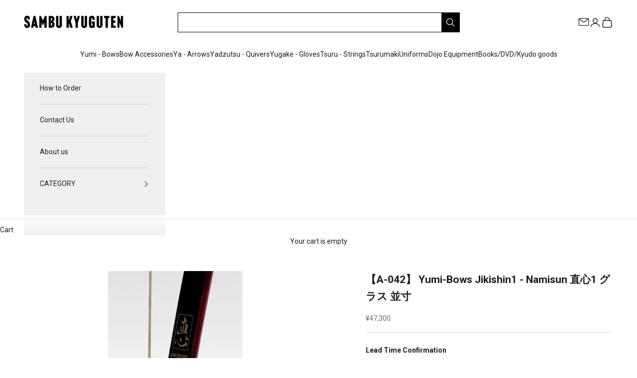

--- FILE ---
content_type: text/html; charset=utf-8
request_url: https://sambu-kyugu.com/products/a-042
body_size: 23739
content:
<!doctype html>

<html lang="en" dir="ltr">
  <head>
    <meta charset="utf-8">
    <meta name="viewport" content="width=device-width, initial-scale=1.0, height=device-height, minimum-scale=1.0, maximum-scale=5.0">

    <title>【A-042】 Yumi-Bows Jikishin1 - Namisun 直心1 グラス 並寸</title><meta name="description" content="When the requested size or strength is not available, we will have to custom order from the manufacturer. It can take several months to receive a custom made bow. Please click it. Then an image spreads, and it is displayed!"><link rel="canonical" href="https://sambu-kyugu.com/products/a-042"><link rel="preconnect" href="https://fonts.shopifycdn.com" crossorigin><link rel="preload" href="//sambu-kyugu.com/cdn/fonts/roboto/roboto_n4.2019d890f07b1852f56ce63ba45b2db45d852cba.woff2" as="font" type="font/woff2" crossorigin><link rel="preload" href="//sambu-kyugu.com/cdn/fonts/roboto/roboto_n4.2019d890f07b1852f56ce63ba45b2db45d852cba.woff2" as="font" type="font/woff2" crossorigin><meta property="og:type" content="product">
  <meta property="og:title" content="【A-042】 Yumi-Bows Jikishin1 - Namisun  直心1 グラス 並寸">
  <meta property="product:price:amount" content="47,300">
  <meta property="product:price:currency" content="JPY"><meta property="og:image" content="http://sambu-kyugu.com/cdn/shop/products/a042_8842e074-34b9-40f5-954c-53a59bbb0ad5.jpg?v=1748570598&width=2048">
  <meta property="og:image:secure_url" content="https://sambu-kyugu.com/cdn/shop/products/a042_8842e074-34b9-40f5-954c-53a59bbb0ad5.jpg?v=1748570598&width=2048">
  <meta property="og:image:width" content="480">
  <meta property="og:image:height" content="640"><meta property="og:description" content="When the requested size or strength is not available, we will have to custom order from the manufacturer. It can take several months to receive a custom made bow. Please click it. Then an image spreads, and it is displayed!"><meta property="og:url" content="https://sambu-kyugu.com/products/a-042">
<meta property="og:site_name" content="SAMBU KYUGUTEN"><meta name="twitter:card" content="summary"><meta name="twitter:title" content="【A-042】 Yumi-Bows Jikishin1 - Namisun  直心1 グラス 並寸">
  <meta name="twitter:description" content="When the requested size or strength is not available, we will have to custom order from the manufacturer. It can take several months to receive a custom made bow.

Please click it. Then an image spreads, and it is displayed!










 
  
"><meta name="twitter:image" content="https://sambu-kyugu.com/cdn/shop/products/a042_8842e074-34b9-40f5-954c-53a59bbb0ad5.jpg?crop=center&height=1200&v=1748570598&width=1200">
  <meta name="twitter:image:alt" content=""><script async crossorigin fetchpriority="high" src="/cdn/shopifycloud/importmap-polyfill/es-modules-shim.2.4.0.js"></script>
<script type="application/ld+json">{"@context":"http:\/\/schema.org\/","@id":"\/products\/a-042#product","@type":"Product","brand":{"@type":"Brand","name":"SAMBU KYUGUTEN"},"category":"Sporting Goods","description":"When the requested size or strength is not available, we will have to custom order from the manufacturer. It can take several months to receive a custom made bow.\n\nPlease click it. Then an image spreads, and it is displayed!\n\n\n\n\n\n\n\n\n\n\n \n  \n","image":"https:\/\/sambu-kyugu.com\/cdn\/shop\/products\/a042_8842e074-34b9-40f5-954c-53a59bbb0ad5.jpg?v=1748570598\u0026width=1920","name":"【A-042】 Yumi-Bows Jikishin1 - Namisun  直心1 グラス 並寸","offers":{"@id":"\/products\/a-042?variant=31775423561813#offer","@type":"Offer","availability":"http:\/\/schema.org\/InStock","price":"47300","priceCurrency":"JPY","url":"https:\/\/sambu-kyugu.com\/products\/a-042?variant=31775423561813"},"sku":"A-042","url":"https:\/\/sambu-kyugu.com\/products\/a-042"}</script><script type="application/ld+json">
  {
    "@context": "https://schema.org",
    "@type": "BreadcrumbList",
    "itemListElement": [{
        "@type": "ListItem",
        "position": 1,
        "name": "Home",
        "item": "https://sambu-kyugu.com"
      },{
            "@type": "ListItem",
            "position": 2,
            "name": "【A-042】 Yumi-Bows Jikishin1 - Namisun  直心1 グラス 並寸",
            "item": "https://sambu-kyugu.com/products/a-042"
          }]
  }
</script><style>/* Typography (heading) */
  @font-face {
  font-family: Roboto;
  font-weight: 400;
  font-style: normal;
  font-display: fallback;
  src: url("//sambu-kyugu.com/cdn/fonts/roboto/roboto_n4.2019d890f07b1852f56ce63ba45b2db45d852cba.woff2") format("woff2"),
       url("//sambu-kyugu.com/cdn/fonts/roboto/roboto_n4.238690e0007583582327135619c5f7971652fa9d.woff") format("woff");
}

@font-face {
  font-family: Roboto;
  font-weight: 400;
  font-style: italic;
  font-display: fallback;
  src: url("//sambu-kyugu.com/cdn/fonts/roboto/roboto_i4.57ce898ccda22ee84f49e6b57ae302250655e2d4.woff2") format("woff2"),
       url("//sambu-kyugu.com/cdn/fonts/roboto/roboto_i4.b21f3bd061cbcb83b824ae8c7671a82587b264bf.woff") format("woff");
}

/* Typography (body) */
  @font-face {
  font-family: Roboto;
  font-weight: 400;
  font-style: normal;
  font-display: fallback;
  src: url("//sambu-kyugu.com/cdn/fonts/roboto/roboto_n4.2019d890f07b1852f56ce63ba45b2db45d852cba.woff2") format("woff2"),
       url("//sambu-kyugu.com/cdn/fonts/roboto/roboto_n4.238690e0007583582327135619c5f7971652fa9d.woff") format("woff");
}

@font-face {
  font-family: Roboto;
  font-weight: 400;
  font-style: italic;
  font-display: fallback;
  src: url("//sambu-kyugu.com/cdn/fonts/roboto/roboto_i4.57ce898ccda22ee84f49e6b57ae302250655e2d4.woff2") format("woff2"),
       url("//sambu-kyugu.com/cdn/fonts/roboto/roboto_i4.b21f3bd061cbcb83b824ae8c7671a82587b264bf.woff") format("woff");
}

@font-face {
  font-family: Roboto;
  font-weight: 700;
  font-style: normal;
  font-display: fallback;
  src: url("//sambu-kyugu.com/cdn/fonts/roboto/roboto_n7.f38007a10afbbde8976c4056bfe890710d51dec2.woff2") format("woff2"),
       url("//sambu-kyugu.com/cdn/fonts/roboto/roboto_n7.94bfdd3e80c7be00e128703d245c207769d763f9.woff") format("woff");
}

@font-face {
  font-family: Roboto;
  font-weight: 700;
  font-style: italic;
  font-display: fallback;
  src: url("//sambu-kyugu.com/cdn/fonts/roboto/roboto_i7.7ccaf9410746f2c53340607c42c43f90a9005937.woff2") format("woff2"),
       url("//sambu-kyugu.com/cdn/fonts/roboto/roboto_i7.49ec21cdd7148292bffea74c62c0df6e93551516.woff") format("woff");
}

:root {
    /* Container */
    --container-max-width: 100%;
    --container-xxs-max-width: 27.5rem; /* 440px */
    --container-xs-max-width: 45.5rem; /* 680px */
    --container-sm-max-width: 61.25rem; /* 980px */
    --container-md-max-width: 71.875rem; /* 1150px */
    --container-lg-max-width: 1446px; /* 78.75rem; 1260px */
    --container-xl-max-width: 85rem; /* 1360px */
    --container-gutter: 1.25rem;

    --section-vertical-spacing: 2rem;
    --section-vertical-spacing-tight:2rem;

    --section-stack-gap:.75rem;
    --section-stack-gap-tight:1.5rem;

    /* Form settings */
    --form-gap: 1.25rem; /* Gap between fieldset and submit button */
    --fieldset-gap: 1rem; /* Gap between each form input within a fieldset */
    --form-control-gap: 0.625rem; /* Gap between input and label (ignored for floating label) */
    --checkbox-control-gap: 0.75rem; /* Horizontal gap between checkbox and its associated label */
    --input-padding-block: 0.65rem; /* Vertical padding for input, textarea and native select */
    --input-padding-inline: 0.8rem; /* Horizontal padding for input, textarea and native select */
    --checkbox-size: 0.875rem; /* Size (width and height) for checkbox */

    /* Other sizes */
    --sticky-area-height: calc(var(--announcement-bar-is-sticky, 0) * var(--announcement-bar-height, 0px) + var(--header-is-sticky, 0) * var(--header-is-visible, 1) * var(--header-height, 0px));

    /* RTL support */
    --transform-logical-flip: 1;
    --transform-origin-start: left;
    --transform-origin-end: right;

    /**
     * ---------------------------------------------------------------------
     * TYPOGRAPHY
     * ---------------------------------------------------------------------
     */

    /* Font properties */
    --heading-font-family: Roboto, sans-serif;
    --heading-font-weight: 400;
    --heading-font-style: normal;
    --heading-text-transform: normal;
    --heading-letter-spacing: 0.07em;
    --text-font-family: Roboto, sans-serif;
    --text-font-weight: 400;
    --text-font-style: normal;
    --text-letter-spacing: 0.0em;
    --button-font: var(--text-font-style) var(--text-font-weight) var(--text-sm) / 1.65 var(--text-font-family);
    --button-text-transform: normal;
    --button-letter-spacing: 0.07em;

    /* Font sizes */--text-heading-size-factor: 1;
    --text-h1: max(0.6875rem, clamp(1.375rem, 1.146341463414634rem + 0.975609756097561vw, 2rem) * var(--text-heading-size-factor));
    --text-h2: max(0.6875rem, clamp(1.25rem, 1.0670731707317074rem + 0.7804878048780488vw, 1.75rem) * var(--text-heading-size-factor));
    --text-h3: max(0.6875rem, clamp(1.125rem, 1.0335365853658536rem + 0.3902439024390244vw, 1.375rem) * var(--text-heading-size-factor));
    --text-h4: max(0.6875rem, clamp(1rem, 0.9542682926829268rem + 0.1951219512195122vw, 1.125rem) * var(--text-heading-size-factor));
    --text-h5: calc(0.875rem * var(--text-heading-size-factor));
    --text-h6: calc(0.75rem * var(--text-heading-size-factor));

    --text-xs: 0.6875rem;
    --text-sm: 0.75rem;
    --text-base: 0.75rem;
    --text-lg: 0.875rem;
    --text-xl: 1.125rem;

    /* Rounded variables (used for border radius) */
    --rounded-full: 9999px;
    --button-border-radius: 0.0rem;
    --input-border-radius: 0.0rem;

    /* Box shadow */
    --shadow-sm: 0 2px 8px rgb(0 0 0 / 0.05);
    --shadow: 0 5px 15px rgb(0 0 0 / 0.05);
    --shadow-md: 0 5px 30px rgb(0 0 0 / 0.05);
    --shadow-block: px px px rgb(var(--text-primary) / 0.0);

    /**
     * ---------------------------------------------------------------------
     * OTHER
     * ---------------------------------------------------------------------
     */

    --checkmark-svg-url: url(//sambu-kyugu.com/cdn/shop/t/15/assets/checkmark.svg?v=77552481021870063511752190749);
    --cursor-zoom-in-svg-url: url(//sambu-kyugu.com/cdn/shop/t/15/assets/cursor-zoom-in.svg?v=112480252220988712521752190749);
  }

  [dir="rtl"]:root {
    /* RTL support */
    --transform-logical-flip: -1;
    --transform-origin-start: right;
    --transform-origin-end: left;
  }

  @media screen and (min-width: 700px) {
    :root {
      /* Typography (font size) */
      --text-xs: 0.75rem;
      --text-sm: 0.8125rem;
      --text-base: 0.875rem;
      --text-lg: 1.0rem;
      --text-xl: 1.25rem;

      /* Spacing settings */
      --container-gutter: 2rem;
    }
  }

  @media screen and (min-width: 1000px) {
    :root {
      /* Spacing settings */
      --container-gutter: 3rem;

      --section-vertical-spacing: 3rem;
      --section-vertical-spacing-tight: 3rem;

      --section-stack-gap:1.25rem;
      --section-stack-gap-tight:2.25rem;
    }
  }:root {/* Overlay used for modal */
    --page-overlay: 0 0 0 / 0.4;

    /* We use the first scheme background as default */
    --page-background: ;

    /* Product colors */
    --on-sale-text: 227 44 43;
    --on-sale-badge-background: 227 44 43;
    --on-sale-badge-text: 255 255 255;
    --sold-out-badge-background: 239 239 239;
    --sold-out-badge-text: 0 0 0 / 0.65;
    --custom-badge-background: 28 28 28;
    --custom-badge-text: 255 255 255;
    --star-color: 28 28 28;

    /* Status colors */
    --success-background: 212 227 203;
    --success-text: 48 122 7;
    --warning-background: 253 241 224;
    --warning-text: 237 138 0;
    --error-background: 243 204 204;
    --error-text: 203 43 43;
  }.color-scheme--scheme-1 {
      /* Color settings */--accent: 28 28 28;
      --text-color: 28 28 28;
      --background: 255 255 255 / 1.0;
      --background-without-opacity: 255 255 255;
      --background-gradient: ;--border-color: 221 221 221;/* Button colors */
      --button-background: 28 28 28;
      --button-text-color: 255 255 255;

      /* Circled buttons */
      --circle-button-background: 255 255 255;
      --circle-button-text-color: 28 28 28;
    }.shopify-section:has(.section-spacing.color-scheme--bg-54922f2e920ba8346f6dc0fba343d673) + .shopify-section:has(.section-spacing.color-scheme--bg-54922f2e920ba8346f6dc0fba343d673:not(.bordered-section)) .section-spacing {
      padding-block-start: 0;
    }.color-scheme--scheme-2 {
      /* Color settings */--accent: 28 28 28;
      --text-color: 28 28 28;
      --background: 239 239 239 / 1.0;
      --background-without-opacity: 239 239 239;
      --background-gradient: ;--border-color: 207 207 207;/* Button colors */
      --button-background: 28 28 28;
      --button-text-color: 255 255 255;

      /* Circled buttons */
      --circle-button-background: 255 255 255;
      --circle-button-text-color: 28 28 28;
    }.shopify-section:has(.section-spacing.color-scheme--bg-609ecfcfee2f667ac6c12366fc6ece56) + .shopify-section:has(.section-spacing.color-scheme--bg-609ecfcfee2f667ac6c12366fc6ece56:not(.bordered-section)) .section-spacing {
      padding-block-start: 0;
    }.color-scheme--scheme-3 {
      /* Color settings */--accent: 255 255 255;
      --text-color: 255 255 255;
      --background: 28 28 28 / 1.0;
      --background-without-opacity: 28 28 28;
      --background-gradient: ;--border-color: 62 62 62;/* Button colors */
      --button-background: 255 255 255;
      --button-text-color: 28 28 28;

      /* Circled buttons */
      --circle-button-background: 255 255 255;
      --circle-button-text-color: 28 28 28;
    }.shopify-section:has(.section-spacing.color-scheme--bg-c1f8cb21047e4797e94d0969dc5d1e44) + .shopify-section:has(.section-spacing.color-scheme--bg-c1f8cb21047e4797e94d0969dc5d1e44:not(.bordered-section)) .section-spacing {
      padding-block-start: 0;
    }.color-scheme--scheme-4 {
      /* Color settings */--accent: 255 255 255;
      --text-color: 255 255 255;
      --background: 0 0 0 / 0.0;
      --background-without-opacity: 0 0 0;
      --background-gradient: ;--border-color: 255 255 255;/* Button colors */
      --button-background: 255 255 255;
      --button-text-color: 28 28 28;

      /* Circled buttons */
      --circle-button-background: 255 255 255;
      --circle-button-text-color: 28 28 28;
    }.shopify-section:has(.section-spacing.color-scheme--bg-3671eee015764974ee0aef1536023e0f) + .shopify-section:has(.section-spacing.color-scheme--bg-3671eee015764974ee0aef1536023e0f:not(.bordered-section)) .section-spacing {
      padding-block-start: 0;
    }.color-scheme--scheme-83a7fd85-0b22-44a4-9eb5-23d6949ccf74 {
      /* Color settings */--accent: 255 1 57;
      --text-color: 255 255 0;
      --background: 28 28 28 / 1.0;
      --background-without-opacity: 28 28 28;
      --background-gradient: ;--border-color: 62 62 24;/* Button colors */
      --button-background: 255 1 57;
      --button-text-color: 255 255 255;

      /* Circled buttons */
      --circle-button-background: 255 255 255;
      --circle-button-text-color: 255 1 57;
    }.shopify-section:has(.section-spacing.color-scheme--bg-c1f8cb21047e4797e94d0969dc5d1e44) + .shopify-section:has(.section-spacing.color-scheme--bg-c1f8cb21047e4797e94d0969dc5d1e44:not(.bordered-section)) .section-spacing {
      padding-block-start: 0;
    }.color-scheme--scheme-bfa55ba7-3cdd-4bb0-a14c-2f9cd95cd926 {
      /* Color settings */--accent: 28 28 28;
      --text-color: 28 28 28;
      --background: 239 237 228 / 1.0;
      --background-without-opacity: 239 237 228;
      --background-gradient: ;--border-color: 207 206 198;/* Button colors */
      --button-background: 28 28 28;
      --button-text-color: 255 255 255;

      /* Circled buttons */
      --circle-button-background: 255 255 255;
      --circle-button-text-color: 28 28 28;
    }.shopify-section:has(.section-spacing.color-scheme--bg-9f90e88ee668cfa46317c9d89b309554) + .shopify-section:has(.section-spacing.color-scheme--bg-9f90e88ee668cfa46317c9d89b309554:not(.bordered-section)) .section-spacing {
      padding-block-start: 0;
    }.color-scheme--scheme-fd8878e8-d2fd-4244-a721-26b0b112c0ff {
      /* Color settings */--accent: 28 28 28;
      --text-color: 255 255 255;
      --background: 179 6 7 / 1.0;
      --background-without-opacity: 179 6 7;
      --background-gradient: ;--border-color: 190 43 44;/* Button colors */
      --button-background: 28 28 28;
      --button-text-color: 255 255 255;

      /* Circled buttons */
      --circle-button-background: 255 255 255;
      --circle-button-text-color: 28 28 28;
    }.shopify-section:has(.section-spacing.color-scheme--bg-773d505f1337d81f62c4cc659badb443) + .shopify-section:has(.section-spacing.color-scheme--bg-773d505f1337d81f62c4cc659badb443:not(.bordered-section)) .section-spacing {
      padding-block-start: 0;
    }.color-scheme--scheme-32ab116c-9030-4822-b4cb-2dc4cef27461 {
      /* Color settings */--accent: 28 28 28;
      --text-color: 28 28 28;
      --background: 255 225 217 / 1.0;
      --background-without-opacity: 255 225 217;
      --background-gradient: ;--border-color: 221 195 189;/* Button colors */
      --button-background: 28 28 28;
      --button-text-color: 255 255 255;

      /* Circled buttons */
      --circle-button-background: 255 255 255;
      --circle-button-text-color: 28 28 28;
    }.shopify-section:has(.section-spacing.color-scheme--bg-c56084aeaae10c10ba6e069e1756929a) + .shopify-section:has(.section-spacing.color-scheme--bg-c56084aeaae10c10ba6e069e1756929a:not(.bordered-section)) .section-spacing {
      padding-block-start: 0;
    }.color-scheme--scheme-e0e5604a-6e97-45e5-8cd6-427322e221f4 {
      /* Color settings */--accent: 28 28 28;
      --text-color: 28 28 28;
      --background: 230 230 230 / 1.0;
      --background-without-opacity: 230 230 230;
      --background-gradient: ;--border-color: 200 200 200;/* Button colors */
      --button-background: 28 28 28;
      --button-text-color: 255 255 255;

      /* Circled buttons */
      --circle-button-background: 255 255 255;
      --circle-button-text-color: 28 28 28;
    }.shopify-section:has(.section-spacing.color-scheme--bg-9bb7e08cc73ee69c4dada93e6b102ea2) + .shopify-section:has(.section-spacing.color-scheme--bg-9bb7e08cc73ee69c4dada93e6b102ea2:not(.bordered-section)) .section-spacing {
      padding-block-start: 0;
    }.color-scheme--scheme-99fd2f8f-f101-4299-928f-1e98d6fc1877 {
      /* Color settings */--accent: 28 28 28;
      --text-color: 28 28 28;
      --background: 182 164 197 / 1.0;
      --background-without-opacity: 182 164 197;
      --background-gradient: ;--border-color: 159 144 172;/* Button colors */
      --button-background: 28 28 28;
      --button-text-color: 255 255 255;

      /* Circled buttons */
      --circle-button-background: 255 255 255;
      --circle-button-text-color: 28 28 28;
    }.shopify-section:has(.section-spacing.color-scheme--bg-fa659f8973aca103e751c4dcf3965c1f) + .shopify-section:has(.section-spacing.color-scheme--bg-fa659f8973aca103e751c4dcf3965c1f:not(.bordered-section)) .section-spacing {
      padding-block-start: 0;
    }.color-scheme--scheme-2ca5ff51-e78e-4c8f-b9ee-4e8dbc36c2da {
      /* Color settings */--accent: 28 28 28;
      --text-color: 28 28 28;
      --background: 248 233 1 / 1.0;
      --background-without-opacity: 248 233 1;
      --background-gradient: ;--border-color: 215 202 5;/* Button colors */
      --button-background: 28 28 28;
      --button-text-color: 255 255 255;

      /* Circled buttons */
      --circle-button-background: 255 255 255;
      --circle-button-text-color: 28 28 28;
    }.shopify-section:has(.section-spacing.color-scheme--bg-ff1575bde115c252f208401350ca61ce) + .shopify-section:has(.section-spacing.color-scheme--bg-ff1575bde115c252f208401350ca61ce:not(.bordered-section)) .section-spacing {
      padding-block-start: 0;
    }.color-scheme--dialog {
      /* Color settings */--accent: 28 28 28;
      --text-color: 28 28 28;
      --background: 255 255 255 / 1.0;
      --background-without-opacity: 255 255 255;
      --background-gradient: ;--border-color: 221 221 221;/* Button colors */
      --button-background: 28 28 28;
      --button-text-color: 255 255 255;

      /* Circled buttons */
      --circle-button-background: 255 255 255;
      --circle-button-text-color: 28 28 28;
    }
</style><script>
  // This allows to expose several variables to the global scope, to be used in scripts
  window.themeVariables = {
    settings: {
      showPageTransition: null,
      pageType: "product",
      moneyFormat: "¥{{amount_no_decimals}}",
      moneyWithCurrencyFormat: "¥{{amount_no_decimals}} JPY",
      currencyCodeEnabled: false,
      cartType: "drawer",
      staggerMenuApparition: true
    },

    strings: {
      addedToCart: "Added to your cart!",
      closeGallery: "Close gallery",
      zoomGallery: "Zoom picture",
      errorGallery: "Image cannot be loaded",
      shippingEstimatorNoResults: "Sorry, we do not ship to your address.",
      shippingEstimatorOneResult: "There is one shipping rate for your address:",
      shippingEstimatorMultipleResults: "There are several shipping rates for your address:",
      shippingEstimatorError: "One or more error occurred while retrieving shipping rates:",
      next: "Next",
      previous: "Previous"
    },

    mediaQueries: {
      'sm': 'screen and (min-width: 700px)',
      'md': 'screen and (min-width: 1000px)',
      'lg': 'screen and (min-width: 1150px)',
      'xl': 'screen and (min-width: 1400px)',
      '2xl': 'screen and (min-width: 1600px)',
      'sm-max': 'screen and (max-width: 699px)',
      'md-max': 'screen and (max-width: 999px)',
      'lg-max': 'screen and (max-width: 1149px)',
      'xl-max': 'screen and (max-width: 1399px)',
      '2xl-max': 'screen and (max-width: 1599px)',
      'motion-safe': '(prefers-reduced-motion: no-preference)',
      'motion-reduce': '(prefers-reduced-motion: reduce)',
      'supports-hover': 'screen and (pointer: fine)',
      'supports-touch': 'screen and (hover: none)'
    }
  };</script><script>
      if (!(HTMLScriptElement.supports && HTMLScriptElement.supports('importmap'))) {
        const importMapPolyfill = document.createElement('script');
        importMapPolyfill.async = true;
        importMapPolyfill.src = "//sambu-kyugu.com/cdn/shop/t/15/assets/es-module-shims.min.js?v=140375185335194536761752190749";

        document.head.appendChild(importMapPolyfill);
      }
    </script>

    <script type="importmap">{
        "imports": {
          "vendor": "//sambu-kyugu.com/cdn/shop/t/15/assets/vendor.min.js?v=97444456987200009421752190749",
          "theme": "//sambu-kyugu.com/cdn/shop/t/15/assets/theme.js?v=77099638235748418721752190749",
          "photoswipe": "//sambu-kyugu.com/cdn/shop/t/15/assets/photoswipe.min.js?v=13374349288281597431752190749"
        }
      }
    </script>

    <script type="module" src="//sambu-kyugu.com/cdn/shop/t/15/assets/vendor.min.js?v=97444456987200009421752190749"></script>
    <script type="module" src="//sambu-kyugu.com/cdn/shop/t/15/assets/theme.js?v=77099638235748418721752190749"></script>
    <script src="https://ajax.googleapis.com/ajax/libs/jquery/3.7.1/jquery.min.js"></script>

    <script>window.performance && window.performance.mark && window.performance.mark('shopify.content_for_header.start');</script><meta id="shopify-digital-wallet" name="shopify-digital-wallet" content="/24941396053/digital_wallets/dialog">
<link rel="alternate" type="application/json+oembed" href="https://sambu-kyugu.com/products/a-042.oembed">
<script async="async" src="/checkouts/internal/preloads.js?locale=en-JP"></script>
<script id="shopify-features" type="application/json">{"accessToken":"9249eb41404253ee99a0f4f613581f3a","betas":["rich-media-storefront-analytics"],"domain":"sambu-kyugu.com","predictiveSearch":true,"shopId":24941396053,"locale":"en"}</script>
<script>var Shopify = Shopify || {};
Shopify.shop = "zen-cart2019.myshopify.com";
Shopify.locale = "en";
Shopify.currency = {"active":"JPY","rate":"1.0"};
Shopify.country = "JP";
Shopify.theme = {"name":"Prestige_20250711【社内編集用】","id":146404573357,"schema_name":"Prestige","schema_version":"10.4.0","theme_store_id":855,"role":"main"};
Shopify.theme.handle = "null";
Shopify.theme.style = {"id":null,"handle":null};
Shopify.cdnHost = "sambu-kyugu.com/cdn";
Shopify.routes = Shopify.routes || {};
Shopify.routes.root = "/";</script>
<script type="module">!function(o){(o.Shopify=o.Shopify||{}).modules=!0}(window);</script>
<script>!function(o){function n(){var o=[];function n(){o.push(Array.prototype.slice.apply(arguments))}return n.q=o,n}var t=o.Shopify=o.Shopify||{};t.loadFeatures=n(),t.autoloadFeatures=n()}(window);</script>
<script id="shop-js-analytics" type="application/json">{"pageType":"product"}</script>
<script defer="defer" async type="module" src="//sambu-kyugu.com/cdn/shopifycloud/shop-js/modules/v2/client.init-shop-cart-sync_BdyHc3Nr.en.esm.js"></script>
<script defer="defer" async type="module" src="//sambu-kyugu.com/cdn/shopifycloud/shop-js/modules/v2/chunk.common_Daul8nwZ.esm.js"></script>
<script type="module">
  await import("//sambu-kyugu.com/cdn/shopifycloud/shop-js/modules/v2/client.init-shop-cart-sync_BdyHc3Nr.en.esm.js");
await import("//sambu-kyugu.com/cdn/shopifycloud/shop-js/modules/v2/chunk.common_Daul8nwZ.esm.js");

  window.Shopify.SignInWithShop?.initShopCartSync?.({"fedCMEnabled":true,"windoidEnabled":true});

</script>
<script>(function() {
  var isLoaded = false;
  function asyncLoad() {
    if (isLoaded) return;
    isLoaded = true;
    var urls = ["\/\/d1liekpayvooaz.cloudfront.net\/apps\/customizery\/customizery.js?shop=zen-cart2019.myshopify.com"];
    for (var i = 0; i < urls.length; i++) {
      var s = document.createElement('script');
      s.type = 'text/javascript';
      s.async = true;
      s.src = urls[i];
      var x = document.getElementsByTagName('script')[0];
      x.parentNode.insertBefore(s, x);
    }
  };
  if(window.attachEvent) {
    window.attachEvent('onload', asyncLoad);
  } else {
    window.addEventListener('load', asyncLoad, false);
  }
})();</script>
<script id="__st">var __st={"a":24941396053,"offset":32400,"reqid":"a2c9bd6f-bc1a-41bb-9d21-ab98cd461d74-1768974113","pageurl":"sambu-kyugu.com\/products\/a-042","u":"55736992ca62","p":"product","rtyp":"product","rid":4529609015381};</script>
<script>window.ShopifyPaypalV4VisibilityTracking = true;</script>
<script id="captcha-bootstrap">!function(){'use strict';const t='contact',e='account',n='new_comment',o=[[t,t],['blogs',n],['comments',n],[t,'customer']],c=[[e,'customer_login'],[e,'guest_login'],[e,'recover_customer_password'],[e,'create_customer']],r=t=>t.map((([t,e])=>`form[action*='/${t}']:not([data-nocaptcha='true']) input[name='form_type'][value='${e}']`)).join(','),a=t=>()=>t?[...document.querySelectorAll(t)].map((t=>t.form)):[];function s(){const t=[...o],e=r(t);return a(e)}const i='password',u='form_key',d=['recaptcha-v3-token','g-recaptcha-response','h-captcha-response',i],f=()=>{try{return window.sessionStorage}catch{return}},m='__shopify_v',_=t=>t.elements[u];function p(t,e,n=!1){try{const o=window.sessionStorage,c=JSON.parse(o.getItem(e)),{data:r}=function(t){const{data:e,action:n}=t;return t[m]||n?{data:e,action:n}:{data:t,action:n}}(c);for(const[e,n]of Object.entries(r))t.elements[e]&&(t.elements[e].value=n);n&&o.removeItem(e)}catch(o){console.error('form repopulation failed',{error:o})}}const l='form_type',E='cptcha';function T(t){t.dataset[E]=!0}const w=window,h=w.document,L='Shopify',v='ce_forms',y='captcha';let A=!1;((t,e)=>{const n=(g='f06e6c50-85a8-45c8-87d0-21a2b65856fe',I='https://cdn.shopify.com/shopifycloud/storefront-forms-hcaptcha/ce_storefront_forms_captcha_hcaptcha.v1.5.2.iife.js',D={infoText:'Protected by hCaptcha',privacyText:'Privacy',termsText:'Terms'},(t,e,n)=>{const o=w[L][v],c=o.bindForm;if(c)return c(t,g,e,D).then(n);var r;o.q.push([[t,g,e,D],n]),r=I,A||(h.body.append(Object.assign(h.createElement('script'),{id:'captcha-provider',async:!0,src:r})),A=!0)});var g,I,D;w[L]=w[L]||{},w[L][v]=w[L][v]||{},w[L][v].q=[],w[L][y]=w[L][y]||{},w[L][y].protect=function(t,e){n(t,void 0,e),T(t)},Object.freeze(w[L][y]),function(t,e,n,w,h,L){const[v,y,A,g]=function(t,e,n){const i=e?o:[],u=t?c:[],d=[...i,...u],f=r(d),m=r(i),_=r(d.filter((([t,e])=>n.includes(e))));return[a(f),a(m),a(_),s()]}(w,h,L),I=t=>{const e=t.target;return e instanceof HTMLFormElement?e:e&&e.form},D=t=>v().includes(t);t.addEventListener('submit',(t=>{const e=I(t);if(!e)return;const n=D(e)&&!e.dataset.hcaptchaBound&&!e.dataset.recaptchaBound,o=_(e),c=g().includes(e)&&(!o||!o.value);(n||c)&&t.preventDefault(),c&&!n&&(function(t){try{if(!f())return;!function(t){const e=f();if(!e)return;const n=_(t);if(!n)return;const o=n.value;o&&e.removeItem(o)}(t);const e=Array.from(Array(32),(()=>Math.random().toString(36)[2])).join('');!function(t,e){_(t)||t.append(Object.assign(document.createElement('input'),{type:'hidden',name:u})),t.elements[u].value=e}(t,e),function(t,e){const n=f();if(!n)return;const o=[...t.querySelectorAll(`input[type='${i}']`)].map((({name:t})=>t)),c=[...d,...o],r={};for(const[a,s]of new FormData(t).entries())c.includes(a)||(r[a]=s);n.setItem(e,JSON.stringify({[m]:1,action:t.action,data:r}))}(t,e)}catch(e){console.error('failed to persist form',e)}}(e),e.submit())}));const S=(t,e)=>{t&&!t.dataset[E]&&(n(t,e.some((e=>e===t))),T(t))};for(const o of['focusin','change'])t.addEventListener(o,(t=>{const e=I(t);D(e)&&S(e,y())}));const B=e.get('form_key'),M=e.get(l),P=B&&M;t.addEventListener('DOMContentLoaded',(()=>{const t=y();if(P)for(const e of t)e.elements[l].value===M&&p(e,B);[...new Set([...A(),...v().filter((t=>'true'===t.dataset.shopifyCaptcha))])].forEach((e=>S(e,t)))}))}(h,new URLSearchParams(w.location.search),n,t,e,['guest_login'])})(!0,!0)}();</script>
<script integrity="sha256-4kQ18oKyAcykRKYeNunJcIwy7WH5gtpwJnB7kiuLZ1E=" data-source-attribution="shopify.loadfeatures" defer="defer" src="//sambu-kyugu.com/cdn/shopifycloud/storefront/assets/storefront/load_feature-a0a9edcb.js" crossorigin="anonymous"></script>
<script data-source-attribution="shopify.dynamic_checkout.dynamic.init">var Shopify=Shopify||{};Shopify.PaymentButton=Shopify.PaymentButton||{isStorefrontPortableWallets:!0,init:function(){window.Shopify.PaymentButton.init=function(){};var t=document.createElement("script");t.src="https://sambu-kyugu.com/cdn/shopifycloud/portable-wallets/latest/portable-wallets.en.js",t.type="module",document.head.appendChild(t)}};
</script>
<script data-source-attribution="shopify.dynamic_checkout.buyer_consent">
  function portableWalletsHideBuyerConsent(e){var t=document.getElementById("shopify-buyer-consent"),n=document.getElementById("shopify-subscription-policy-button");t&&n&&(t.classList.add("hidden"),t.setAttribute("aria-hidden","true"),n.removeEventListener("click",e))}function portableWalletsShowBuyerConsent(e){var t=document.getElementById("shopify-buyer-consent"),n=document.getElementById("shopify-subscription-policy-button");t&&n&&(t.classList.remove("hidden"),t.removeAttribute("aria-hidden"),n.addEventListener("click",e))}window.Shopify?.PaymentButton&&(window.Shopify.PaymentButton.hideBuyerConsent=portableWalletsHideBuyerConsent,window.Shopify.PaymentButton.showBuyerConsent=portableWalletsShowBuyerConsent);
</script>
<script>
  function portableWalletsCleanup(e){e&&e.src&&console.error("Failed to load portable wallets script "+e.src);var t=document.querySelectorAll("shopify-accelerated-checkout .shopify-payment-button__skeleton, shopify-accelerated-checkout-cart .wallet-cart-button__skeleton"),e=document.getElementById("shopify-buyer-consent");for(let e=0;e<t.length;e++)t[e].remove();e&&e.remove()}function portableWalletsNotLoadedAsModule(e){e instanceof ErrorEvent&&"string"==typeof e.message&&e.message.includes("import.meta")&&"string"==typeof e.filename&&e.filename.includes("portable-wallets")&&(window.removeEventListener("error",portableWalletsNotLoadedAsModule),window.Shopify.PaymentButton.failedToLoad=e,"loading"===document.readyState?document.addEventListener("DOMContentLoaded",window.Shopify.PaymentButton.init):window.Shopify.PaymentButton.init())}window.addEventListener("error",portableWalletsNotLoadedAsModule);
</script>

<script type="module" src="https://sambu-kyugu.com/cdn/shopifycloud/portable-wallets/latest/portable-wallets.en.js" onError="portableWalletsCleanup(this)" crossorigin="anonymous"></script>
<script nomodule>
  document.addEventListener("DOMContentLoaded", portableWalletsCleanup);
</script>

<link id="shopify-accelerated-checkout-styles" rel="stylesheet" media="screen" href="https://sambu-kyugu.com/cdn/shopifycloud/portable-wallets/latest/accelerated-checkout-backwards-compat.css" crossorigin="anonymous">
<style id="shopify-accelerated-checkout-cart">
        #shopify-buyer-consent {
  margin-top: 1em;
  display: inline-block;
  width: 100%;
}

#shopify-buyer-consent.hidden {
  display: none;
}

#shopify-subscription-policy-button {
  background: none;
  border: none;
  padding: 0;
  text-decoration: underline;
  font-size: inherit;
  cursor: pointer;
}

#shopify-subscription-policy-button::before {
  box-shadow: none;
}

      </style>

<script>window.performance && window.performance.mark && window.performance.mark('shopify.content_for_header.end');</script>
<link href="//sambu-kyugu.com/cdn/shop/t/15/assets/theme.css?v=17430673795256412401752190749" rel="stylesheet" type="text/css" media="all" /><link href="//sambu-kyugu.com/cdn/shop/t/15/assets/ksk.css?v=122904906901168366421753426523" rel="stylesheet" type="text/css" media="all" /><link href="https://monorail-edge.shopifysvc.com" rel="dns-prefetch">
<script>(function(){if ("sendBeacon" in navigator && "performance" in window) {try {var session_token_from_headers = performance.getEntriesByType('navigation')[0].serverTiming.find(x => x.name == '_s').description;} catch {var session_token_from_headers = undefined;}var session_cookie_matches = document.cookie.match(/_shopify_s=([^;]*)/);var session_token_from_cookie = session_cookie_matches && session_cookie_matches.length === 2 ? session_cookie_matches[1] : "";var session_token = session_token_from_headers || session_token_from_cookie || "";function handle_abandonment_event(e) {var entries = performance.getEntries().filter(function(entry) {return /monorail-edge.shopifysvc.com/.test(entry.name);});if (!window.abandonment_tracked && entries.length === 0) {window.abandonment_tracked = true;var currentMs = Date.now();var navigation_start = performance.timing.navigationStart;var payload = {shop_id: 24941396053,url: window.location.href,navigation_start,duration: currentMs - navigation_start,session_token,page_type: "product"};window.navigator.sendBeacon("https://monorail-edge.shopifysvc.com/v1/produce", JSON.stringify({schema_id: "online_store_buyer_site_abandonment/1.1",payload: payload,metadata: {event_created_at_ms: currentMs,event_sent_at_ms: currentMs}}));}}window.addEventListener('pagehide', handle_abandonment_event);}}());</script>
<script id="web-pixels-manager-setup">(function e(e,d,r,n,o){if(void 0===o&&(o={}),!Boolean(null===(a=null===(i=window.Shopify)||void 0===i?void 0:i.analytics)||void 0===a?void 0:a.replayQueue)){var i,a;window.Shopify=window.Shopify||{};var t=window.Shopify;t.analytics=t.analytics||{};var s=t.analytics;s.replayQueue=[],s.publish=function(e,d,r){return s.replayQueue.push([e,d,r]),!0};try{self.performance.mark("wpm:start")}catch(e){}var l=function(){var e={modern:/Edge?\/(1{2}[4-9]|1[2-9]\d|[2-9]\d{2}|\d{4,})\.\d+(\.\d+|)|Firefox\/(1{2}[4-9]|1[2-9]\d|[2-9]\d{2}|\d{4,})\.\d+(\.\d+|)|Chrom(ium|e)\/(9{2}|\d{3,})\.\d+(\.\d+|)|(Maci|X1{2}).+ Version\/(15\.\d+|(1[6-9]|[2-9]\d|\d{3,})\.\d+)([,.]\d+|)( \(\w+\)|)( Mobile\/\w+|) Safari\/|Chrome.+OPR\/(9{2}|\d{3,})\.\d+\.\d+|(CPU[ +]OS|iPhone[ +]OS|CPU[ +]iPhone|CPU IPhone OS|CPU iPad OS)[ +]+(15[._]\d+|(1[6-9]|[2-9]\d|\d{3,})[._]\d+)([._]\d+|)|Android:?[ /-](13[3-9]|1[4-9]\d|[2-9]\d{2}|\d{4,})(\.\d+|)(\.\d+|)|Android.+Firefox\/(13[5-9]|1[4-9]\d|[2-9]\d{2}|\d{4,})\.\d+(\.\d+|)|Android.+Chrom(ium|e)\/(13[3-9]|1[4-9]\d|[2-9]\d{2}|\d{4,})\.\d+(\.\d+|)|SamsungBrowser\/([2-9]\d|\d{3,})\.\d+/,legacy:/Edge?\/(1[6-9]|[2-9]\d|\d{3,})\.\d+(\.\d+|)|Firefox\/(5[4-9]|[6-9]\d|\d{3,})\.\d+(\.\d+|)|Chrom(ium|e)\/(5[1-9]|[6-9]\d|\d{3,})\.\d+(\.\d+|)([\d.]+$|.*Safari\/(?![\d.]+ Edge\/[\d.]+$))|(Maci|X1{2}).+ Version\/(10\.\d+|(1[1-9]|[2-9]\d|\d{3,})\.\d+)([,.]\d+|)( \(\w+\)|)( Mobile\/\w+|) Safari\/|Chrome.+OPR\/(3[89]|[4-9]\d|\d{3,})\.\d+\.\d+|(CPU[ +]OS|iPhone[ +]OS|CPU[ +]iPhone|CPU IPhone OS|CPU iPad OS)[ +]+(10[._]\d+|(1[1-9]|[2-9]\d|\d{3,})[._]\d+)([._]\d+|)|Android:?[ /-](13[3-9]|1[4-9]\d|[2-9]\d{2}|\d{4,})(\.\d+|)(\.\d+|)|Mobile Safari.+OPR\/([89]\d|\d{3,})\.\d+\.\d+|Android.+Firefox\/(13[5-9]|1[4-9]\d|[2-9]\d{2}|\d{4,})\.\d+(\.\d+|)|Android.+Chrom(ium|e)\/(13[3-9]|1[4-9]\d|[2-9]\d{2}|\d{4,})\.\d+(\.\d+|)|Android.+(UC? ?Browser|UCWEB|U3)[ /]?(15\.([5-9]|\d{2,})|(1[6-9]|[2-9]\d|\d{3,})\.\d+)\.\d+|SamsungBrowser\/(5\.\d+|([6-9]|\d{2,})\.\d+)|Android.+MQ{2}Browser\/(14(\.(9|\d{2,})|)|(1[5-9]|[2-9]\d|\d{3,})(\.\d+|))(\.\d+|)|K[Aa][Ii]OS\/(3\.\d+|([4-9]|\d{2,})\.\d+)(\.\d+|)/},d=e.modern,r=e.legacy,n=navigator.userAgent;return n.match(d)?"modern":n.match(r)?"legacy":"unknown"}(),u="modern"===l?"modern":"legacy",c=(null!=n?n:{modern:"",legacy:""})[u],f=function(e){return[e.baseUrl,"/wpm","/b",e.hashVersion,"modern"===e.buildTarget?"m":"l",".js"].join("")}({baseUrl:d,hashVersion:r,buildTarget:u}),m=function(e){var d=e.version,r=e.bundleTarget,n=e.surface,o=e.pageUrl,i=e.monorailEndpoint;return{emit:function(e){var a=e.status,t=e.errorMsg,s=(new Date).getTime(),l=JSON.stringify({metadata:{event_sent_at_ms:s},events:[{schema_id:"web_pixels_manager_load/3.1",payload:{version:d,bundle_target:r,page_url:o,status:a,surface:n,error_msg:t},metadata:{event_created_at_ms:s}}]});if(!i)return console&&console.warn&&console.warn("[Web Pixels Manager] No Monorail endpoint provided, skipping logging."),!1;try{return self.navigator.sendBeacon.bind(self.navigator)(i,l)}catch(e){}var u=new XMLHttpRequest;try{return u.open("POST",i,!0),u.setRequestHeader("Content-Type","text/plain"),u.send(l),!0}catch(e){return console&&console.warn&&console.warn("[Web Pixels Manager] Got an unhandled error while logging to Monorail."),!1}}}}({version:r,bundleTarget:l,surface:e.surface,pageUrl:self.location.href,monorailEndpoint:e.monorailEndpoint});try{o.browserTarget=l,function(e){var d=e.src,r=e.async,n=void 0===r||r,o=e.onload,i=e.onerror,a=e.sri,t=e.scriptDataAttributes,s=void 0===t?{}:t,l=document.createElement("script"),u=document.querySelector("head"),c=document.querySelector("body");if(l.async=n,l.src=d,a&&(l.integrity=a,l.crossOrigin="anonymous"),s)for(var f in s)if(Object.prototype.hasOwnProperty.call(s,f))try{l.dataset[f]=s[f]}catch(e){}if(o&&l.addEventListener("load",o),i&&l.addEventListener("error",i),u)u.appendChild(l);else{if(!c)throw new Error("Did not find a head or body element to append the script");c.appendChild(l)}}({src:f,async:!0,onload:function(){if(!function(){var e,d;return Boolean(null===(d=null===(e=window.Shopify)||void 0===e?void 0:e.analytics)||void 0===d?void 0:d.initialized)}()){var d=window.webPixelsManager.init(e)||void 0;if(d){var r=window.Shopify.analytics;r.replayQueue.forEach((function(e){var r=e[0],n=e[1],o=e[2];d.publishCustomEvent(r,n,o)})),r.replayQueue=[],r.publish=d.publishCustomEvent,r.visitor=d.visitor,r.initialized=!0}}},onerror:function(){return m.emit({status:"failed",errorMsg:"".concat(f," has failed to load")})},sri:function(e){var d=/^sha384-[A-Za-z0-9+/=]+$/;return"string"==typeof e&&d.test(e)}(c)?c:"",scriptDataAttributes:o}),m.emit({status:"loading"})}catch(e){m.emit({status:"failed",errorMsg:(null==e?void 0:e.message)||"Unknown error"})}}})({shopId: 24941396053,storefrontBaseUrl: "https://sambu-kyugu.com",extensionsBaseUrl: "https://extensions.shopifycdn.com/cdn/shopifycloud/web-pixels-manager",monorailEndpoint: "https://monorail-edge.shopifysvc.com/unstable/produce_batch",surface: "storefront-renderer",enabledBetaFlags: ["2dca8a86"],webPixelsConfigList: [{"id":"shopify-app-pixel","configuration":"{}","eventPayloadVersion":"v1","runtimeContext":"STRICT","scriptVersion":"0450","apiClientId":"shopify-pixel","type":"APP","privacyPurposes":["ANALYTICS","MARKETING"]},{"id":"shopify-custom-pixel","eventPayloadVersion":"v1","runtimeContext":"LAX","scriptVersion":"0450","apiClientId":"shopify-pixel","type":"CUSTOM","privacyPurposes":["ANALYTICS","MARKETING"]}],isMerchantRequest: false,initData: {"shop":{"name":"SAMBU KYUGUTEN","paymentSettings":{"currencyCode":"JPY"},"myshopifyDomain":"zen-cart2019.myshopify.com","countryCode":"JP","storefrontUrl":"https:\/\/sambu-kyugu.com"},"customer":null,"cart":null,"checkout":null,"productVariants":[{"price":{"amount":47300.0,"currencyCode":"JPY"},"product":{"title":"【A-042】 Yumi-Bows Jikishin1 - Namisun  直心1 グラス 並寸","vendor":"SAMBU KYUGUTEN","id":"4529609015381","untranslatedTitle":"【A-042】 Yumi-Bows Jikishin1 - Namisun  直心1 グラス 並寸","url":"\/products\/a-042","type":"YUMI-BOWS"},"id":"31775423561813","image":{"src":"\/\/sambu-kyugu.com\/cdn\/shop\/products\/a042_8842e074-34b9-40f5-954c-53a59bbb0ad5.jpg?v=1748570598"},"sku":"A-042","title":"Default Title","untranslatedTitle":"Default Title"}],"purchasingCompany":null},},"https://sambu-kyugu.com/cdn","fcfee988w5aeb613cpc8e4bc33m6693e112",{"modern":"","legacy":""},{"shopId":"24941396053","storefrontBaseUrl":"https:\/\/sambu-kyugu.com","extensionBaseUrl":"https:\/\/extensions.shopifycdn.com\/cdn\/shopifycloud\/web-pixels-manager","surface":"storefront-renderer","enabledBetaFlags":"[\"2dca8a86\"]","isMerchantRequest":"false","hashVersion":"fcfee988w5aeb613cpc8e4bc33m6693e112","publish":"custom","events":"[[\"page_viewed\",{}],[\"product_viewed\",{\"productVariant\":{\"price\":{\"amount\":47300.0,\"currencyCode\":\"JPY\"},\"product\":{\"title\":\"【A-042】 Yumi-Bows Jikishin1 - Namisun  直心1 グラス 並寸\",\"vendor\":\"SAMBU KYUGUTEN\",\"id\":\"4529609015381\",\"untranslatedTitle\":\"【A-042】 Yumi-Bows Jikishin1 - Namisun  直心1 グラス 並寸\",\"url\":\"\/products\/a-042\",\"type\":\"YUMI-BOWS\"},\"id\":\"31775423561813\",\"image\":{\"src\":\"\/\/sambu-kyugu.com\/cdn\/shop\/products\/a042_8842e074-34b9-40f5-954c-53a59bbb0ad5.jpg?v=1748570598\"},\"sku\":\"A-042\",\"title\":\"Default Title\",\"untranslatedTitle\":\"Default Title\"}}]]"});</script><script>
  window.ShopifyAnalytics = window.ShopifyAnalytics || {};
  window.ShopifyAnalytics.meta = window.ShopifyAnalytics.meta || {};
  window.ShopifyAnalytics.meta.currency = 'JPY';
  var meta = {"product":{"id":4529609015381,"gid":"gid:\/\/shopify\/Product\/4529609015381","vendor":"SAMBU KYUGUTEN","type":"YUMI-BOWS","handle":"a-042","variants":[{"id":31775423561813,"price":4730000,"name":"【A-042】 Yumi-Bows Jikishin1 - Namisun  直心1 グラス 並寸","public_title":null,"sku":"A-042"}],"remote":false},"page":{"pageType":"product","resourceType":"product","resourceId":4529609015381,"requestId":"a2c9bd6f-bc1a-41bb-9d21-ab98cd461d74-1768974113"}};
  for (var attr in meta) {
    window.ShopifyAnalytics.meta[attr] = meta[attr];
  }
</script>
<script class="analytics">
  (function () {
    var customDocumentWrite = function(content) {
      var jquery = null;

      if (window.jQuery) {
        jquery = window.jQuery;
      } else if (window.Checkout && window.Checkout.$) {
        jquery = window.Checkout.$;
      }

      if (jquery) {
        jquery('body').append(content);
      }
    };

    var hasLoggedConversion = function(token) {
      if (token) {
        return document.cookie.indexOf('loggedConversion=' + token) !== -1;
      }
      return false;
    }

    var setCookieIfConversion = function(token) {
      if (token) {
        var twoMonthsFromNow = new Date(Date.now());
        twoMonthsFromNow.setMonth(twoMonthsFromNow.getMonth() + 2);

        document.cookie = 'loggedConversion=' + token + '; expires=' + twoMonthsFromNow;
      }
    }

    var trekkie = window.ShopifyAnalytics.lib = window.trekkie = window.trekkie || [];
    if (trekkie.integrations) {
      return;
    }
    trekkie.methods = [
      'identify',
      'page',
      'ready',
      'track',
      'trackForm',
      'trackLink'
    ];
    trekkie.factory = function(method) {
      return function() {
        var args = Array.prototype.slice.call(arguments);
        args.unshift(method);
        trekkie.push(args);
        return trekkie;
      };
    };
    for (var i = 0; i < trekkie.methods.length; i++) {
      var key = trekkie.methods[i];
      trekkie[key] = trekkie.factory(key);
    }
    trekkie.load = function(config) {
      trekkie.config = config || {};
      trekkie.config.initialDocumentCookie = document.cookie;
      var first = document.getElementsByTagName('script')[0];
      var script = document.createElement('script');
      script.type = 'text/javascript';
      script.onerror = function(e) {
        var scriptFallback = document.createElement('script');
        scriptFallback.type = 'text/javascript';
        scriptFallback.onerror = function(error) {
                var Monorail = {
      produce: function produce(monorailDomain, schemaId, payload) {
        var currentMs = new Date().getTime();
        var event = {
          schema_id: schemaId,
          payload: payload,
          metadata: {
            event_created_at_ms: currentMs,
            event_sent_at_ms: currentMs
          }
        };
        return Monorail.sendRequest("https://" + monorailDomain + "/v1/produce", JSON.stringify(event));
      },
      sendRequest: function sendRequest(endpointUrl, payload) {
        // Try the sendBeacon API
        if (window && window.navigator && typeof window.navigator.sendBeacon === 'function' && typeof window.Blob === 'function' && !Monorail.isIos12()) {
          var blobData = new window.Blob([payload], {
            type: 'text/plain'
          });

          if (window.navigator.sendBeacon(endpointUrl, blobData)) {
            return true;
          } // sendBeacon was not successful

        } // XHR beacon

        var xhr = new XMLHttpRequest();

        try {
          xhr.open('POST', endpointUrl);
          xhr.setRequestHeader('Content-Type', 'text/plain');
          xhr.send(payload);
        } catch (e) {
          console.log(e);
        }

        return false;
      },
      isIos12: function isIos12() {
        return window.navigator.userAgent.lastIndexOf('iPhone; CPU iPhone OS 12_') !== -1 || window.navigator.userAgent.lastIndexOf('iPad; CPU OS 12_') !== -1;
      }
    };
    Monorail.produce('monorail-edge.shopifysvc.com',
      'trekkie_storefront_load_errors/1.1',
      {shop_id: 24941396053,
      theme_id: 146404573357,
      app_name: "storefront",
      context_url: window.location.href,
      source_url: "//sambu-kyugu.com/cdn/s/trekkie.storefront.cd680fe47e6c39ca5d5df5f0a32d569bc48c0f27.min.js"});

        };
        scriptFallback.async = true;
        scriptFallback.src = '//sambu-kyugu.com/cdn/s/trekkie.storefront.cd680fe47e6c39ca5d5df5f0a32d569bc48c0f27.min.js';
        first.parentNode.insertBefore(scriptFallback, first);
      };
      script.async = true;
      script.src = '//sambu-kyugu.com/cdn/s/trekkie.storefront.cd680fe47e6c39ca5d5df5f0a32d569bc48c0f27.min.js';
      first.parentNode.insertBefore(script, first);
    };
    trekkie.load(
      {"Trekkie":{"appName":"storefront","development":false,"defaultAttributes":{"shopId":24941396053,"isMerchantRequest":null,"themeId":146404573357,"themeCityHash":"15047991398513005642","contentLanguage":"en","currency":"JPY","eventMetadataId":"bcb5c1c0-e68a-41f3-a873-8fa5653b188f"},"isServerSideCookieWritingEnabled":true,"monorailRegion":"shop_domain","enabledBetaFlags":["65f19447"]},"Session Attribution":{},"S2S":{"facebookCapiEnabled":false,"source":"trekkie-storefront-renderer","apiClientId":580111}}
    );

    var loaded = false;
    trekkie.ready(function() {
      if (loaded) return;
      loaded = true;

      window.ShopifyAnalytics.lib = window.trekkie;

      var originalDocumentWrite = document.write;
      document.write = customDocumentWrite;
      try { window.ShopifyAnalytics.merchantGoogleAnalytics.call(this); } catch(error) {};
      document.write = originalDocumentWrite;

      window.ShopifyAnalytics.lib.page(null,{"pageType":"product","resourceType":"product","resourceId":4529609015381,"requestId":"a2c9bd6f-bc1a-41bb-9d21-ab98cd461d74-1768974113","shopifyEmitted":true});

      var match = window.location.pathname.match(/checkouts\/(.+)\/(thank_you|post_purchase)/)
      var token = match? match[1]: undefined;
      if (!hasLoggedConversion(token)) {
        setCookieIfConversion(token);
        window.ShopifyAnalytics.lib.track("Viewed Product",{"currency":"JPY","variantId":31775423561813,"productId":4529609015381,"productGid":"gid:\/\/shopify\/Product\/4529609015381","name":"【A-042】 Yumi-Bows Jikishin1 - Namisun  直心1 グラス 並寸","price":"47300","sku":"A-042","brand":"SAMBU KYUGUTEN","variant":null,"category":"YUMI-BOWS","nonInteraction":true,"remote":false},undefined,undefined,{"shopifyEmitted":true});
      window.ShopifyAnalytics.lib.track("monorail:\/\/trekkie_storefront_viewed_product\/1.1",{"currency":"JPY","variantId":31775423561813,"productId":4529609015381,"productGid":"gid:\/\/shopify\/Product\/4529609015381","name":"【A-042】 Yumi-Bows Jikishin1 - Namisun  直心1 グラス 並寸","price":"47300","sku":"A-042","brand":"SAMBU KYUGUTEN","variant":null,"category":"YUMI-BOWS","nonInteraction":true,"remote":false,"referer":"https:\/\/sambu-kyugu.com\/products\/a-042"});
      }
    });


        var eventsListenerScript = document.createElement('script');
        eventsListenerScript.async = true;
        eventsListenerScript.src = "//sambu-kyugu.com/cdn/shopifycloud/storefront/assets/shop_events_listener-3da45d37.js";
        document.getElementsByTagName('head')[0].appendChild(eventsListenerScript);

})();</script>
<script
  defer
  src="https://sambu-kyugu.com/cdn/shopifycloud/perf-kit/shopify-perf-kit-3.0.4.min.js"
  data-application="storefront-renderer"
  data-shop-id="24941396053"
  data-render-region="gcp-us-central1"
  data-page-type="product"
  data-theme-instance-id="146404573357"
  data-theme-name="Prestige"
  data-theme-version="10.4.0"
  data-monorail-region="shop_domain"
  data-resource-timing-sampling-rate="10"
  data-shs="true"
  data-shs-beacon="true"
  data-shs-export-with-fetch="true"
  data-shs-logs-sample-rate="1"
  data-shs-beacon-endpoint="https://sambu-kyugu.com/api/collect"
></script>
</head>

  

  <body class="features--button-transition  color-scheme color-scheme--scheme-1"><template id="drawer-default-template">
  <div part="base">
    <div part="overlay"></div>

    <div part="content">
      <header part="header">
        <slot name="header"></slot>

        <dialog-close-button style="display: contents">
          <button type="button" part="close-button tap-area" aria-label="Close"><svg aria-hidden="true" focusable="false" fill="none" width="14" class="icon icon-close" viewBox="0 0 16 16">
      <path d="m1 1 14 14M1 15 15 1" stroke="currentColor" stroke-width="1.5"/>
    </svg>

  </button>
        </dialog-close-button>
      </header>

      <div part="body">
        <slot></slot>
      </div>

      <footer part="footer">
        <slot name="footer"></slot>
      </footer>
    </div>
  </div>
</template><template id="modal-default-template">
  <div part="base">
    <div part="overlay"></div>

    <div part="content">
      <header part="header">
        <slot name="header"></slot>

        <dialog-close-button style="display: contents">
          <button type="button" part="close-button tap-area" aria-label="Close"><svg aria-hidden="true" focusable="false" fill="none" width="14" class="icon icon-close" viewBox="0 0 16 16">
      <path d="m1 1 14 14M1 15 15 1" stroke="currentColor" stroke-width="1.5"/>
    </svg>

  </button>
        </dialog-close-button>
      </header>

      <div part="body">
        <slot></slot>
      </div>
    </div>
  </div>
</template><template id="popover-default-template">
  <div part="base">
    <div part="overlay"></div>

    <div part="content">
      <header part="header">
        <slot name="header"></slot>

        <dialog-close-button style="display: contents">
          <button type="button" part="close-button tap-area" aria-label="Close"><svg aria-hidden="true" focusable="false" fill="none" width="14" class="icon icon-close" viewBox="0 0 16 16">
      <path d="m1 1 14 14M1 15 15 1" stroke="currentColor" stroke-width="1.5"/>
    </svg>

  </button>
        </dialog-close-button>
      </header>

      <div part="body">
        <slot></slot>
      </div>
    </div>
  </div>
</template><template id="header-search-default-template">
  <div part="base">
    <div part="overlay"></div>

    <div part="content">
      <slot></slot>
    </div>
  </div>
</template><template id="video-media-default-template">
  <slot></slot>

  <svg part="play-button" fill="none" width="48" height="48" viewBox="0 0 48 48">
    <path fill-rule="evenodd" clip-rule="evenodd" d="M48 24c0 13.255-10.745 24-24 24S0 37.255 0 24 10.745 0 24 0s24 10.745 24 24Zm-18 0-9-6.6v13.2l9-6.6Z" fill="var(--play-button-background, #ffffff)"/>
  </svg>
</template><loading-bar class="loading-bar" aria-hidden="true"></loading-bar>
    <a href="#main" allow-hash-change class="skip-to-content sr-only">Skip to content</a>

    <span id="header-scroll-tracker" style="position: absolute; width: 1px; height: 1px; top: var(--header-scroll-tracker-offset, 10px); left: 0;"></span><!-- BEGIN sections: header-group -->
<header id="shopify-section-sections--18871995039917__header" class="shopify-section shopify-section-group-header-group shopify-section--header"><style>
  :root {
    --header-is-sticky: 1;
  }

  #shopify-section-sections--18871995039917__header {
    --header-grid: "primary-nav logo secondary-nav" / minmax(0, 1fr) auto minmax(0, 1fr);
    --header-padding-block: 1rem;
    --header-transparent-header-text-color: 255 255 255;
    --header-separation-border-color: 28 28 28 / 0.15;

    position: relative;
    z-index: 4;
  }

  @media screen and (min-width: 700px) {
    #shopify-section-sections--18871995039917__header {
      --header-padding-block: 1.2rem;
    }
  }

  @media screen and (min-width: 1000px) {
    #shopify-section-sections--18871995039917__header {}
  }#shopify-section-sections--18871995039917__header {
      --header-grid: "logo header_search_bar secondary-nav" "primary-nav primary-nav primary-nav" / minmax(0, 1fr) minmax(0, 2fr) minmax(0, 1fr);
    }

    @media (max-width: 900px) {
      #shopify-section-sections--18871995039917__header {
        /*--header-grid: "logo header_search_bar secondary-nav" "primary-nav primary-nav primary-nav" / auto minmax(0, 2fr) minmax(0, 1fr);*/
        --header-grid: "primary-nav logo secondary-nav" / minmax(0, 1fr) auto minmax(0, 1fr);
      }
    }#shopify-section-sections--18871995039917__header {
      position: sticky;
      top: 0;
    }

    .shopify-section--announcement-bar ~ #shopify-section-sections--18871995039917__header {
      top: calc(var(--announcement-bar-is-sticky, 0) * var(--announcement-bar-height, 0px));
    }#shopify-section-sections--18871995039917__header {
      --header-logo-width: 150px;
    }

    @media screen and (min-width: 700px) {
      #shopify-section-sections--18871995039917__header {
        --header-logo-width: 200px;
      }
    }</style>

<height-observer variable="header" class="header_container header_layout_2">
  <x-header hide-on-scroll class="header color-scheme color-scheme--scheme-1">
      <a href="/" class="header__logo"><span class="sr-only">SAMBU KYUGUTEN</span><img src="//sambu-kyugu.com/cdn/shop/files/sambukyuguten_logo_en.png?v=1752207752&amp;width=280" alt="" srcset="//sambu-kyugu.com/cdn/shop/files/sambukyuguten_logo_en.png?v=1752207752&amp;width=280 280w, //sambu-kyugu.com/cdn/shop/files/sambukyuguten_logo_en.png?v=1752207752&amp;width=280 280w" width="280" height="80" sizes="200px" class="header__logo-image"><img src="//sambu-kyugu.com/cdn/shop/files/PNG.png?v=1613686950&amp;width=411" alt="" srcset="//sambu-kyugu.com/cdn/shop/files/PNG.png?v=1613686950&amp;width=280 280w, //sambu-kyugu.com/cdn/shop/files/PNG.png?v=1613686950&amp;width=280 280w" width="411" height="411" sizes="200px" class="header__logo-image header__logo-image--transparent"></a>
    

    
<nav class="header__primary-nav header__primary-nav--center" aria-label="Primary navigation"><button type="button" aria-controls="sidebar-menu" class="md:hidden">
            <span class="sr-only">Navigation menu</span><svg aria-hidden="true" fill="none" focusable="false" width="24" class="header__nav-icon icon icon-hamburger" viewBox="0 0 24 24">
      <path d="M1 19h22M1 12h22M1 5h22" stroke="currentColor" stroke-width="1.5" stroke-linecap="square"/>
    </svg></button><div class="header__sns-link sponly"><ul class="social-media social-media--list unstyled-list" role="list"><li class="social-media__item branding-colors--email">
      <a href="/pages/contact-us" class="tap-area" target="_blank" rel="noopener" aria-label="Follow on email"><svg aria-hidden="true" focusable="false" fill="none" width="24" class="icon icon-email" viewBox="0 0 24 24">
      <path fill-rule="evenodd" clip-rule="evenodd" d="M1.5 6.25C1.5 5.42157 2.17157 4.75 3 4.75H21C21.8284 4.75 22.5 5.42157 22.5 6.25V18.25C22.5 19.0784 21.8284 19.75 21 19.75H3C2.17157 19.75 1.5 19.0784 1.5 18.25V6.25Z" stroke="currentColor" stroke-width="1.5" stroke-linecap="round" stroke-linejoin="round"/>
      <path d="M22.161 5.29999L14.017 11.564C12.8279 12.4787 11.1721 12.4787 9.98299 11.564L1.83899 5.29999" stroke="currentColor" stroke-width="1.5" stroke-linecap="round" stroke-linejoin="round"/>
    </svg></a>
    </li></ul></div><ul class="contents unstyled-list md-max:hidden">

              <li class="header__primary-nav-item" data-title="Yumi - Bows"><a href="/collections/yumi-bows" class="block h6" >Yumi - Bows</a></li>

              <li class="header__primary-nav-item" data-title="Bow Accessories"><a href="/collections/bow-accessories" class="block h6" >Bow Accessories</a></li>

              <li class="header__primary-nav-item" data-title="Ya - Arrows"><a href="/collections/ya-arrows" class="block h6" >Ya - Arrows</a></li>

              <li class="header__primary-nav-item" data-title="Yadzutsu - Quivers"><a href="/collections/yadzutsu" class="block h6" >Yadzutsu - Quivers</a></li>

              <li class="header__primary-nav-item" data-title="Yugake - Gloves"><a href="/collections/yugake-gloves" class="block h6" >Yugake - Gloves</a></li>

              <li class="header__primary-nav-item" data-title="Tsuru - Strings"><a href="/collections/tsuru-strings" class="block h6" >Tsuru - Strings</a></li>

              <li class="header__primary-nav-item" data-title="Tsurumaki"><a href="/collections/tsurumaki-tsurikawa" class="block h6" >Tsurumaki</a></li>

              <li class="header__primary-nav-item" data-title="Uniforms"><a href="/collections/uniforms" class="block h6" >Uniforms</a></li>

              <li class="header__primary-nav-item" data-title="Dojo Equipment"><a href="/collections/dojo-equipment" class="block h6" >Dojo Equipment</a></li>

              <li class="header__primary-nav-item" data-title="Books/DVD/Kyudo goods"><a href="/collections/books-dvd-kyudo-goods" class="block h6" >Books/DVD/Kyudo goods</a></li></ul></nav><div class="header_search_bar pconly">
          <form class="main-search-form" action="/search" method="get" role="search"><div class="relative"><div class="form-control" ><input id="input--sections--18871995039917__header--q" class="input" type="text"  name="q" placeholder="" 
  
  
  
  
  
  autocomplete="off"
  
  
  
  
  autocorrect="off"
  
></div><button type="submit" class="input-suffix link-faded"><svg aria-hidden="true" fill="none" focusable="false" width="24" class="icon icon-search" viewBox="0 0 24 24">
      <path d="M10.364 3a7.364 7.364 0 1 0 0 14.727 7.364 7.364 0 0 0 0-14.727Z" stroke="currentColor" stroke-width="1.5" stroke-miterlimit="10"/>
      <path d="M15.857 15.858 21 21.001" stroke="currentColor" stroke-width="1.5" stroke-miterlimit="10" stroke-linecap="round"/>
    </svg></button>
              </div>
            </form>
        </div><nav class="header__secondary-nav" aria-label="Secondary navigation"><ul class="contents unstyled-list"><li class="header__sns-link pconly"><ul class="social-media social-media--list unstyled-list" role="list"><li class="social-media__item branding-colors--email">
      <a href="/pages/contact-us" class="tap-area" target="_blank" rel="noopener" aria-label="Follow on email"><svg aria-hidden="true" focusable="false" fill="none" width="24" class="icon icon-email" viewBox="0 0 24 24">
      <path fill-rule="evenodd" clip-rule="evenodd" d="M1.5 6.25C1.5 5.42157 2.17157 4.75 3 4.75H21C21.8284 4.75 22.5 5.42157 22.5 6.25V18.25C22.5 19.0784 21.8284 19.75 21 19.75H3C2.17157 19.75 1.5 19.0784 1.5 18.25V6.25Z" stroke="currentColor" stroke-width="1.5" stroke-linecap="round" stroke-linejoin="round"/>
      <path d="M22.161 5.29999L14.017 11.564C12.8279 12.4787 11.1721 12.4787 9.98299 11.564L1.83899 5.29999" stroke="currentColor" stroke-width="1.5" stroke-linecap="round" stroke-linejoin="round"/>
    </svg></a>
    </li></ul></li><li class="header__account-link">
            <a href="/account/login">
              <span class="sr-only">Login</span><svg aria-hidden="true" fill="none" focusable="false" width="24" class="header__nav-icon icon icon-account" viewBox="0 0 24 24">
      <path d="M16.125 8.75c-.184 2.478-2.063 4.5-4.125 4.5s-3.944-2.021-4.125-4.5c-.187-2.578 1.64-4.5 4.125-4.5 2.484 0 4.313 1.969 4.125 4.5Z" stroke="currentColor" stroke-width="1.5" stroke-linecap="round" stroke-linejoin="round"/>
      <path d="M3.017 20.747C3.783 16.5 7.922 14.25 12 14.25s8.217 2.25 8.984 6.497" stroke="currentColor" stroke-width="1.5" stroke-miterlimit="10"/>
    </svg></a>
          </li><li class="header__search-link sponly">
            <a href="/search" aria-controls="header-search-sections--18871995039917__header">
              <span class="sr-only">Search</span><svg aria-hidden="true" fill="none" focusable="false" width="24" class="header__nav-icon icon icon-search" viewBox="0 0 24 24">
      <path d="M10.364 3a7.364 7.364 0 1 0 0 14.727 7.364 7.364 0 0 0 0-14.727Z" stroke="currentColor" stroke-width="1.5" stroke-miterlimit="10"/>
      <path d="M15.857 15.858 21 21.001" stroke="currentColor" stroke-width="1.5" stroke-miterlimit="10" stroke-linecap="round"/>
    </svg></a>
          </li><li class="relative header__cart-link">
          <a href="/cart" aria-controls="cart-drawer" data-no-instant>
            <span class="sr-only">Cart</span><svg aria-hidden="true" fill="none" focusable="false" width="24" class="header__nav-icon icon icon-cart" viewBox="0 0 24 24"><path d="M4.75 8.25A.75.75 0 0 0 4 9L3 19.125c0 1.418 1.207 2.625 2.625 2.625h12.75c1.418 0 2.625-1.149 2.625-2.566L20 9a.75.75 0 0 0-.75-.75H4.75Zm2.75 0v-1.5a4.5 4.5 0 0 1 4.5-4.5v0a4.5 4.5 0 0 1 4.5 4.5v1.5" stroke="currentColor" stroke-width="1.5" stroke-linecap="round" stroke-linejoin="round"/></svg><cart-dot class="header__cart-dot  "></cart-dot>
          </a>
        </li>
      </ul>
    </nav><header-search id="header-search-sections--18871995039917__header" class="header-search">
  <div class="container">
    <form id="predictive-search-form" action="/search" method="GET" aria-owns="header-predictive-search" class="header-search__form" role="search">
      <div class="header-search__form-control"><svg aria-hidden="true" fill="none" focusable="false" width="20" class="icon icon-search" viewBox="0 0 24 24">
      <path d="M10.364 3a7.364 7.364 0 1 0 0 14.727 7.364 7.364 0 0 0 0-14.727Z" stroke="currentColor" stroke-width="1.5" stroke-miterlimit="10"/>
      <path d="M15.857 15.858 21 21.001" stroke="currentColor" stroke-width="1.5" stroke-miterlimit="10" stroke-linecap="round"/>
    </svg><input type="search" name="q" spellcheck="false" class="header-search__input h5 sm:h4" aria-label="Search" placeholder="Search for...">

        <dialog-close-button class="contents">
          <button type="button">
            <span class="sr-only">Close</span><svg aria-hidden="true" focusable="false" fill="none" width="16" class="icon icon-close" viewBox="0 0 16 16">
      <path d="m1 1 14 14M1 15 15 1" stroke="currentColor" stroke-width="1.5"/>
    </svg>

  </button>
        </dialog-close-button>
      </div>
    </form>

    <predictive-search id="header-predictive-search" class="predictive-search">
      <div class="predictive-search__content" slot="results"></div>
    </predictive-search>
  </div>
</header-search><template id="header-sidebar-template">
  <div part="base">
    <div part="overlay"></div>

    <div part="content">
      <header part="header">
        <dialog-close-button class="contents">
          <button type="button" part="close-button tap-area" aria-label="Close"><svg aria-hidden="true" focusable="false" fill="none" width="16" class="icon icon-close" viewBox="0 0 16 16">
      <path d="m1 1 14 14M1 15 15 1" stroke="currentColor" stroke-width="1.5"/>
    </svg>

  </button>
        </dialog-close-button>
      </header>

      <div part="panel-list">
        <slot name="main-panel"></slot><slot name="collapsible-panel"></slot></div>
    </div>
  </div>
</template>

<header-sidebar id="sidebar-menu" class="header-sidebar drawer drawer--sm color-scheme color-scheme--scheme-2" template="header-sidebar-template" open-from="left"><div class="header-sidebar__main-panel" slot="main-panel">
    <div class="header-sidebar__scroller">
      <ul class="header-sidebar__linklist divide-y unstyled-list" role="list"><li><a href="/pages/how-to-order" class="header-sidebar__linklist-button h6">How to Order</a></li><li><a href="/pages/contact-us" class="header-sidebar__linklist-button h6">Contact Us</a></li><li><a href="/pages/about-us" class="header-sidebar__linklist-button h6">About us</a></li><li><button type="button" class="header-sidebar__linklist-button h6" aria-controls="header-panel-4" aria-expanded="false">CATEGORY<svg aria-hidden="true" focusable="false" fill="none" width="12" class="icon icon-chevron-right  icon--direction-aware" viewBox="0 0 10 10">
      <path d="m3 9 4-4-4-4" stroke="currentColor" stroke-linecap="square"/>
    </svg></button></li></ul>
    </div><div class="header-sidebar__footer"><a href="/account/login" class="text-with-icon smallcaps sm:hidden"><svg aria-hidden="true" fill="none" focusable="false" width="20" class="icon icon-account" viewBox="0 0 24 24">
      <path d="M16.125 8.75c-.184 2.478-2.063 4.5-4.125 4.5s-3.944-2.021-4.125-4.5c-.187-2.578 1.64-4.5 4.125-4.5 2.484 0 4.313 1.969 4.125 4.5Z" stroke="currentColor" stroke-width="1.5" stroke-linecap="round" stroke-linejoin="round"/>
      <path d="M3.017 20.747C3.783 16.5 7.922 14.25 12 14.25s8.217 2.25 8.984 6.497" stroke="currentColor" stroke-width="1.5" stroke-miterlimit="10"/>
    </svg>Login</a></div></div><header-sidebar-collapsible-panel class="header-sidebar__collapsible-panel" slot="collapsible-panel">
      <div class="header-sidebar__scroller"><div id="header-panel-4" class="header-sidebar__sub-panel" hidden>
              <button type="button" class="header-sidebar__back-button link-faded is-divided text-with-icon h6 md:hidden" data-action="close-panel"><svg aria-hidden="true" focusable="false" fill="none" width="12" class="icon icon-chevron-left  icon--direction-aware" viewBox="0 0 10 10">
      <path d="M7 1 3 5l4 4" stroke="currentColor" stroke-linecap="square"/>
    </svg>CATEGORY</button>

              <ul class="header-sidebar__linklist divide-y unstyled-list" role="list"><li><a href="/collections/yumi-bows" class="header-sidebar__linklist-button h6">Yumi - Bows</a></li><li><a href="/collections/bow-accessories" class="header-sidebar__linklist-button h6">Bow Accessories</a></li><li><a href="/collections/ya-arrows" class="header-sidebar__linklist-button h6">Ya - Arrows</a></li><li><a href="/collections/yadzutsu" class="header-sidebar__linklist-button h6">Yadzutsu - Quivers</a></li><li><a href="/collections/yugake-gloves" class="header-sidebar__linklist-button h6">Yugake - Gloves</a></li><li><a href="/collections/tsuru-strings" class="header-sidebar__linklist-button h6">Tsuru - Strings</a></li><li><a href="https://sambu-kyugu.com/collections/tsurumaki-tsurikawa" class="header-sidebar__linklist-button h6">Tsurumaki</a></li><li><a href="/collections/uniforms" class="header-sidebar__linklist-button h6">Uniforms</a></li><li><a href="/collections/dojo-equipment" class="header-sidebar__linklist-button h6">Dojo Equipment</a></li><li><a href="/collections/books-dvd-kyudo-goods" class="header-sidebar__linklist-button h6">Books/DVD/Kyudo goods</a></li></ul></div></div>
    </header-sidebar-collapsible-panel></header-sidebar></x-header>
</height-observer>

<script>
  document.documentElement.style.setProperty('--header-height', `${document.getElementById('shopify-section-sections--18871995039917__header').clientHeight.toFixed(2)}px`);
</script>




</header>
<!-- END sections: header-group --><!-- BEGIN sections: overlay-group -->
<section id="shopify-section-sections--18871996022957__cart-drawer" class="shopify-section shopify-section-group-overlay-group shopify-section--cart-drawer"><cart-drawer id="cart-drawer" class="cart-drawer drawer drawer--center-body color-scheme color-scheme--scheme-1" initial-focus="false" handle-editor-events>
  <p class="h4" slot="header">Cart</p><p class="h5 text-center">Your cart is empty</p></cart-drawer>

</section>
<!-- END sections: overlay-group --><main id="main" class="anchor">
      <section id="shopify-section-template--18871998939309__main" class="shopify-section shopify-section--main-product"><style>
  #shopify-section-template--18871998939309__main {
    --product-grid: "product-gallery" "product-info" "product-content" / minmax(0, 1fr);
  }

  @media screen and (min-width: 1000px) {
    #shopify-section-template--18871998939309__main {--product-grid: "product-gallery product-info" auto "product-content product-info" minmax(0, 1fr) / minmax(0, 0.55fr) minmax(0, 0.45fr);}
  }
</style><div class="section-spacing section-spacing--tight color-scheme color-scheme--scheme-1 color-scheme--bg-54922f2e920ba8346f6dc0fba343d673">
  <div class="container container--lg">
    <product-rerender id="product-info-4529609015381-template--18871998939309__main" observe-form="product-form-main-4529609015381-template--18871998939309__main" allow-partial-rerender>
      <div class="product"><style>@media screen and (min-width: 1000px) {
    #shopify-section-template--18871998939309__main {}}
</style>

<product-gallery class="product-gallery" form="product-form-main-4529609015381-template--18871998939309__main" filtered-indexes="[]"  allow-zoom="3"><open-lightbox-button class="contents">
      <button class="product-gallery__zoom-button circle-button circle-button--sm md:hidden">
        <span class="sr-only">Zoom picture</span><svg aria-hidden="true" focusable="false" width="14" class="icon icon-zoom" viewBox="0 0 14 14">
      <path d="M9.432 9.432a4.94 4.94 0 1 1-6.985-6.985 4.94 4.94 0 0 1 6.985 6.985Zm0 0L13 13" fill="none" stroke="currentColor" stroke-linecap="square"/>
      <path d="M6 3.5V6m0 2.5V6m0 0H3.5h5" fill="none" stroke="currentColor" />
    </svg></button>
    </open-lightbox-button><div class="product-gallery__image-list"><div class="contents"><scroll-carousel adaptive-height id="product-gallery-carousel-4529609015381-template--18871998939309__main" class="product-gallery__carousel scroll-area full-bleed md:unbleed" role="region"><div class="product-gallery__media snap-center is-initial" data-media-type="image" data-media-id="6405538086997" role="group" aria-label="Item 1 of 9" ><img src="//sambu-kyugu.com/cdn/shop/products/a042_8842e074-34b9-40f5-954c-53a59bbb0ad5.jpg?v=1748570598&amp;width=480" alt="【A-042】 Yumi-Bows Jikishin1 - Namisun  直心1 グラス 並寸" srcset="//sambu-kyugu.com/cdn/shop/products/a042_8842e074-34b9-40f5-954c-53a59bbb0ad5.jpg?v=1748570598&amp;width=200 200w, //sambu-kyugu.com/cdn/shop/products/a042_8842e074-34b9-40f5-954c-53a59bbb0ad5.jpg?v=1748570598&amp;width=300 300w, //sambu-kyugu.com/cdn/shop/products/a042_8842e074-34b9-40f5-954c-53a59bbb0ad5.jpg?v=1748570598&amp;width=400 400w" width="480" height="640" loading="eager" fetchpriority="high" sizes="(max-width: 699px) calc(100vw - 40px), (max-width: 999px) calc(100vw - 64px), min(1100px, 693px - 96px)"></div><div class="product-gallery__media snap-center " data-media-type="image" data-media-id="6405538119765" role="group" aria-label="Item 2 of 9" ><img src="//sambu-kyugu.com/cdn/shop/products/a042-1_f8720a54-e1c4-4053-930a-9189b953da55.jpg?v=1748570598&amp;width=480" alt="【A-042】 Yumi-Bows Jikishin1 - Namisun  直心1 グラス 並寸" srcset="//sambu-kyugu.com/cdn/shop/products/a042-1_f8720a54-e1c4-4053-930a-9189b953da55.jpg?v=1748570598&amp;width=200 200w, //sambu-kyugu.com/cdn/shop/products/a042-1_f8720a54-e1c4-4053-930a-9189b953da55.jpg?v=1748570598&amp;width=300 300w, //sambu-kyugu.com/cdn/shop/products/a042-1_f8720a54-e1c4-4053-930a-9189b953da55.jpg?v=1748570598&amp;width=400 400w" width="480" height="640" loading="lazy" fetchpriority="auto" sizes="(max-width: 699px) calc(100vw - 40px), (max-width: 999px) calc(100vw - 64px), min(1100px, 693px - 96px)"></div><div class="product-gallery__media snap-center " data-media-type="image" data-media-id="6405538152533" role="group" aria-label="Item 3 of 9" ><img src="//sambu-kyugu.com/cdn/shop/products/a042-2_759f4aab-f125-4414-b010-f61a8e967b53.jpg?v=1748570598&amp;width=480" alt="【A-042】 Yumi-Bows Jikishin1 - Namisun  直心1 グラス 並寸" srcset="//sambu-kyugu.com/cdn/shop/products/a042-2_759f4aab-f125-4414-b010-f61a8e967b53.jpg?v=1748570598&amp;width=200 200w, //sambu-kyugu.com/cdn/shop/products/a042-2_759f4aab-f125-4414-b010-f61a8e967b53.jpg?v=1748570598&amp;width=300 300w, //sambu-kyugu.com/cdn/shop/products/a042-2_759f4aab-f125-4414-b010-f61a8e967b53.jpg?v=1748570598&amp;width=400 400w" width="480" height="640" loading="lazy" fetchpriority="auto" sizes="(max-width: 699px) calc(100vw - 40px), (max-width: 999px) calc(100vw - 64px), min(1100px, 693px - 96px)"></div><div class="product-gallery__media snap-center " data-media-type="image" data-media-id="6405538185301" role="group" aria-label="Item 4 of 9" ><img src="//sambu-kyugu.com/cdn/shop/products/a042-3_bc4a30b3-1954-416d-984a-a538be9b3372.jpg?v=1748570598&amp;width=480" alt="【A-042】 Yumi-Bows Jikishin1 - Namisun  直心1 グラス 並寸" srcset="//sambu-kyugu.com/cdn/shop/products/a042-3_bc4a30b3-1954-416d-984a-a538be9b3372.jpg?v=1748570598&amp;width=200 200w, //sambu-kyugu.com/cdn/shop/products/a042-3_bc4a30b3-1954-416d-984a-a538be9b3372.jpg?v=1748570598&amp;width=300 300w, //sambu-kyugu.com/cdn/shop/products/a042-3_bc4a30b3-1954-416d-984a-a538be9b3372.jpg?v=1748570598&amp;width=400 400w" width="480" height="640" loading="lazy" fetchpriority="auto" sizes="(max-width: 699px) calc(100vw - 40px), (max-width: 999px) calc(100vw - 64px), min(1100px, 693px - 96px)"></div><div class="product-gallery__media snap-center " data-media-type="image" data-media-id="6405538218069" role="group" aria-label="Item 5 of 9" ><img src="//sambu-kyugu.com/cdn/shop/products/a042-4_9ed9850d-c2bb-4878-9fb5-3b9f88aeeeb2.jpg?v=1748570599&amp;width=480" alt="【A-042】 Yumi-Bows Jikishin1 - Namisun  直心1 グラス 並寸" srcset="//sambu-kyugu.com/cdn/shop/products/a042-4_9ed9850d-c2bb-4878-9fb5-3b9f88aeeeb2.jpg?v=1748570599&amp;width=200 200w, //sambu-kyugu.com/cdn/shop/products/a042-4_9ed9850d-c2bb-4878-9fb5-3b9f88aeeeb2.jpg?v=1748570599&amp;width=300 300w, //sambu-kyugu.com/cdn/shop/products/a042-4_9ed9850d-c2bb-4878-9fb5-3b9f88aeeeb2.jpg?v=1748570599&amp;width=400 400w" width="480" height="640" loading="lazy" fetchpriority="auto" sizes="(max-width: 699px) calc(100vw - 40px), (max-width: 999px) calc(100vw - 64px), min(1100px, 693px - 96px)"></div><div class="product-gallery__media snap-center " data-media-type="image" data-media-id="29020394455213" role="group" aria-label="Item 6 of 9" ><img src="//sambu-kyugu.com/cdn/shop/files/op-001-zen_e9d229ca-e745-44c2-ad1e-c16e970919b4.jpg?v=1748570599&amp;width=700" alt="【A-042】 Yumi-Bows Jikishin1 - Namisun  直心1 グラス 並寸" srcset="//sambu-kyugu.com/cdn/shop/files/op-001-zen_e9d229ca-e745-44c2-ad1e-c16e970919b4.jpg?v=1748570599&amp;width=200 200w, //sambu-kyugu.com/cdn/shop/files/op-001-zen_e9d229ca-e745-44c2-ad1e-c16e970919b4.jpg?v=1748570599&amp;width=300 300w, //sambu-kyugu.com/cdn/shop/files/op-001-zen_e9d229ca-e745-44c2-ad1e-c16e970919b4.jpg?v=1748570599&amp;width=400 400w, //sambu-kyugu.com/cdn/shop/files/op-001-zen_e9d229ca-e745-44c2-ad1e-c16e970919b4.jpg?v=1748570599&amp;width=500 500w, //sambu-kyugu.com/cdn/shop/files/op-001-zen_e9d229ca-e745-44c2-ad1e-c16e970919b4.jpg?v=1748570599&amp;width=600 600w, //sambu-kyugu.com/cdn/shop/files/op-001-zen_e9d229ca-e745-44c2-ad1e-c16e970919b4.jpg?v=1748570599&amp;width=700 700w" width="700" height="700" loading="lazy" fetchpriority="auto" sizes="(max-width: 699px) calc(100vw - 40px), (max-width: 999px) calc(100vw - 64px), min(1100px, 693px - 96px)"></div><div class="product-gallery__media snap-center " data-media-type="image" data-media-id="29020394487981" role="group" aria-label="Item 7 of 9" ><img src="//sambu-kyugu.com/cdn/shop/files/yumifuzoku-zen-c_7420a18e-a64e-4462-b33a-269ddde8f5f0.jpg?v=1748570599&amp;width=800" alt="【A-042】 Yumi-Bows Jikishin1 - Namisun  直心1 グラス 並寸" srcset="//sambu-kyugu.com/cdn/shop/files/yumifuzoku-zen-c_7420a18e-a64e-4462-b33a-269ddde8f5f0.jpg?v=1748570599&amp;width=200 200w, //sambu-kyugu.com/cdn/shop/files/yumifuzoku-zen-c_7420a18e-a64e-4462-b33a-269ddde8f5f0.jpg?v=1748570599&amp;width=300 300w, //sambu-kyugu.com/cdn/shop/files/yumifuzoku-zen-c_7420a18e-a64e-4462-b33a-269ddde8f5f0.jpg?v=1748570599&amp;width=400 400w, //sambu-kyugu.com/cdn/shop/files/yumifuzoku-zen-c_7420a18e-a64e-4462-b33a-269ddde8f5f0.jpg?v=1748570599&amp;width=500 500w, //sambu-kyugu.com/cdn/shop/files/yumifuzoku-zen-c_7420a18e-a64e-4462-b33a-269ddde8f5f0.jpg?v=1748570599&amp;width=600 600w, //sambu-kyugu.com/cdn/shop/files/yumifuzoku-zen-c_7420a18e-a64e-4462-b33a-269ddde8f5f0.jpg?v=1748570599&amp;width=700 700w, //sambu-kyugu.com/cdn/shop/files/yumifuzoku-zen-c_7420a18e-a64e-4462-b33a-269ddde8f5f0.jpg?v=1748570599&amp;width=800 800w" width="800" height="800" loading="lazy" fetchpriority="auto" sizes="(max-width: 699px) calc(100vw - 40px), (max-width: 999px) calc(100vw - 64px), min(1100px, 693px - 96px)"></div><div class="product-gallery__media snap-center " data-media-type="image" data-media-id="29019605172397" role="group" aria-label="Item 8 of 9" ><img src="//sambu-kyugu.com/cdn/shop/files/yumi-tyuui-kyuken_ab.jpg?v=1758267336&amp;width=700" alt="【A-042】 Yumi-Bows Jikishin1 - Namisun  直心1 グラス 並寸" srcset="//sambu-kyugu.com/cdn/shop/files/yumi-tyuui-kyuken_ab.jpg?v=1758267336&amp;width=200 200w, //sambu-kyugu.com/cdn/shop/files/yumi-tyuui-kyuken_ab.jpg?v=1758267336&amp;width=300 300w, //sambu-kyugu.com/cdn/shop/files/yumi-tyuui-kyuken_ab.jpg?v=1758267336&amp;width=400 400w, //sambu-kyugu.com/cdn/shop/files/yumi-tyuui-kyuken_ab.jpg?v=1758267336&amp;width=500 500w, //sambu-kyugu.com/cdn/shop/files/yumi-tyuui-kyuken_ab.jpg?v=1758267336&amp;width=600 600w, //sambu-kyugu.com/cdn/shop/files/yumi-tyuui-kyuken_ab.jpg?v=1758267336&amp;width=700 700w" width="700" height="1300" loading="lazy" fetchpriority="auto" sizes="(max-width: 699px) calc(100vw - 40px), (max-width: 999px) calc(100vw - 64px), min(1100px, 693px - 96px)"></div><div class="product-gallery__media snap-center " data-media-type="image" data-media-id="29024595443885" role="group" aria-label="Item 9 of 9" ><img src="//sambu-kyugu.com/cdn/shop/files/irikiyumi_ab_50c28db5-e5e9-4242-90c8-d24b55a363db.jpg?v=1748570599&amp;width=1000" alt="【A-042】 Yumi-Bows Jikishin1 - Namisun  直心1 グラス 並寸" srcset="//sambu-kyugu.com/cdn/shop/files/irikiyumi_ab_50c28db5-e5e9-4242-90c8-d24b55a363db.jpg?v=1748570599&amp;width=200 200w, //sambu-kyugu.com/cdn/shop/files/irikiyumi_ab_50c28db5-e5e9-4242-90c8-d24b55a363db.jpg?v=1748570599&amp;width=300 300w, //sambu-kyugu.com/cdn/shop/files/irikiyumi_ab_50c28db5-e5e9-4242-90c8-d24b55a363db.jpg?v=1748570599&amp;width=400 400w, //sambu-kyugu.com/cdn/shop/files/irikiyumi_ab_50c28db5-e5e9-4242-90c8-d24b55a363db.jpg?v=1748570599&amp;width=500 500w, //sambu-kyugu.com/cdn/shop/files/irikiyumi_ab_50c28db5-e5e9-4242-90c8-d24b55a363db.jpg?v=1748570599&amp;width=600 600w, //sambu-kyugu.com/cdn/shop/files/irikiyumi_ab_50c28db5-e5e9-4242-90c8-d24b55a363db.jpg?v=1748570599&amp;width=700 700w, //sambu-kyugu.com/cdn/shop/files/irikiyumi_ab_50c28db5-e5e9-4242-90c8-d24b55a363db.jpg?v=1748570599&amp;width=800 800w, //sambu-kyugu.com/cdn/shop/files/irikiyumi_ab_50c28db5-e5e9-4242-90c8-d24b55a363db.jpg?v=1748570599&amp;width=1000 1000w" width="1000" height="500" loading="lazy" fetchpriority="auto" sizes="(max-width: 699px) calc(100vw - 40px), (max-width: 999px) calc(100vw - 64px), min(1100px, 693px - 96px)"></div></scroll-carousel></div></div><safe-sticky class="product-gallery__thumbnail-list  md:block">
        <product-gallery-navigation align-selected aria-controls="product-gallery-carousel-4529609015381-template--18871998939309__main" class="product-gallery__thumbnail-scroller bleed md:unbleed"><button type="button" class="product-gallery__thumbnail"  data-media-type="image" data-media-position="1" data-media-id="6405538086997" aria-current="true" aria-label="Go to item 1"><img src="//sambu-kyugu.com/cdn/shop/products/a042_8842e074-34b9-40f5-954c-53a59bbb0ad5.jpg?v=1748570598&amp;width=480" alt="【A-042】 Yumi-Bows Jikishin1 - Namisun  直心1 グラス 並寸" srcset="//sambu-kyugu.com/cdn/shop/products/a042_8842e074-34b9-40f5-954c-53a59bbb0ad5.jpg?v=1748570598&amp;width=56 56w, //sambu-kyugu.com/cdn/shop/products/a042_8842e074-34b9-40f5-954c-53a59bbb0ad5.jpg?v=1748570598&amp;width=112 112w, //sambu-kyugu.com/cdn/shop/products/a042_8842e074-34b9-40f5-954c-53a59bbb0ad5.jpg?v=1748570598&amp;width=168 168w" width="480" height="640" sizes="56px" class="object-contain">
              </button><button type="button" class="product-gallery__thumbnail"  data-media-type="image" data-media-position="2" data-media-id="6405538119765" aria-current="false" aria-label="Go to item 2"><img src="//sambu-kyugu.com/cdn/shop/products/a042-1_f8720a54-e1c4-4053-930a-9189b953da55.jpg?v=1748570598&amp;width=480" alt="【A-042】 Yumi-Bows Jikishin1 - Namisun  直心1 グラス 並寸" srcset="//sambu-kyugu.com/cdn/shop/products/a042-1_f8720a54-e1c4-4053-930a-9189b953da55.jpg?v=1748570598&amp;width=56 56w, //sambu-kyugu.com/cdn/shop/products/a042-1_f8720a54-e1c4-4053-930a-9189b953da55.jpg?v=1748570598&amp;width=112 112w, //sambu-kyugu.com/cdn/shop/products/a042-1_f8720a54-e1c4-4053-930a-9189b953da55.jpg?v=1748570598&amp;width=168 168w" width="480" height="640" sizes="56px" class="object-contain">
              </button><button type="button" class="product-gallery__thumbnail"  data-media-type="image" data-media-position="3" data-media-id="6405538152533" aria-current="false" aria-label="Go to item 3"><img src="//sambu-kyugu.com/cdn/shop/products/a042-2_759f4aab-f125-4414-b010-f61a8e967b53.jpg?v=1748570598&amp;width=480" alt="【A-042】 Yumi-Bows Jikishin1 - Namisun  直心1 グラス 並寸" srcset="//sambu-kyugu.com/cdn/shop/products/a042-2_759f4aab-f125-4414-b010-f61a8e967b53.jpg?v=1748570598&amp;width=56 56w, //sambu-kyugu.com/cdn/shop/products/a042-2_759f4aab-f125-4414-b010-f61a8e967b53.jpg?v=1748570598&amp;width=112 112w, //sambu-kyugu.com/cdn/shop/products/a042-2_759f4aab-f125-4414-b010-f61a8e967b53.jpg?v=1748570598&amp;width=168 168w" width="480" height="640" sizes="56px" class="object-contain">
              </button><button type="button" class="product-gallery__thumbnail"  data-media-type="image" data-media-position="4" data-media-id="6405538185301" aria-current="false" aria-label="Go to item 4"><img src="//sambu-kyugu.com/cdn/shop/products/a042-3_bc4a30b3-1954-416d-984a-a538be9b3372.jpg?v=1748570598&amp;width=480" alt="【A-042】 Yumi-Bows Jikishin1 - Namisun  直心1 グラス 並寸" srcset="//sambu-kyugu.com/cdn/shop/products/a042-3_bc4a30b3-1954-416d-984a-a538be9b3372.jpg?v=1748570598&amp;width=56 56w, //sambu-kyugu.com/cdn/shop/products/a042-3_bc4a30b3-1954-416d-984a-a538be9b3372.jpg?v=1748570598&amp;width=112 112w, //sambu-kyugu.com/cdn/shop/products/a042-3_bc4a30b3-1954-416d-984a-a538be9b3372.jpg?v=1748570598&amp;width=168 168w" width="480" height="640" sizes="56px" class="object-contain">
              </button><button type="button" class="product-gallery__thumbnail"  data-media-type="image" data-media-position="5" data-media-id="6405538218069" aria-current="false" aria-label="Go to item 5"><img src="//sambu-kyugu.com/cdn/shop/products/a042-4_9ed9850d-c2bb-4878-9fb5-3b9f88aeeeb2.jpg?v=1748570599&amp;width=480" alt="【A-042】 Yumi-Bows Jikishin1 - Namisun  直心1 グラス 並寸" srcset="//sambu-kyugu.com/cdn/shop/products/a042-4_9ed9850d-c2bb-4878-9fb5-3b9f88aeeeb2.jpg?v=1748570599&amp;width=56 56w, //sambu-kyugu.com/cdn/shop/products/a042-4_9ed9850d-c2bb-4878-9fb5-3b9f88aeeeb2.jpg?v=1748570599&amp;width=112 112w, //sambu-kyugu.com/cdn/shop/products/a042-4_9ed9850d-c2bb-4878-9fb5-3b9f88aeeeb2.jpg?v=1748570599&amp;width=168 168w" width="480" height="640" sizes="56px" class="object-contain">
              </button><button type="button" class="product-gallery__thumbnail"  data-media-type="image" data-media-position="6" data-media-id="29020394455213" aria-current="false" aria-label="Go to item 6"><img src="//sambu-kyugu.com/cdn/shop/files/op-001-zen_e9d229ca-e745-44c2-ad1e-c16e970919b4.jpg?v=1748570599&amp;width=700" alt="【A-042】 Yumi-Bows Jikishin1 - Namisun  直心1 グラス 並寸" srcset="//sambu-kyugu.com/cdn/shop/files/op-001-zen_e9d229ca-e745-44c2-ad1e-c16e970919b4.jpg?v=1748570599&amp;width=56 56w, //sambu-kyugu.com/cdn/shop/files/op-001-zen_e9d229ca-e745-44c2-ad1e-c16e970919b4.jpg?v=1748570599&amp;width=112 112w, //sambu-kyugu.com/cdn/shop/files/op-001-zen_e9d229ca-e745-44c2-ad1e-c16e970919b4.jpg?v=1748570599&amp;width=168 168w" width="700" height="700" sizes="56px" class="object-contain">
              </button><button type="button" class="product-gallery__thumbnail"  data-media-type="image" data-media-position="7" data-media-id="29020394487981" aria-current="false" aria-label="Go to item 7"><img src="//sambu-kyugu.com/cdn/shop/files/yumifuzoku-zen-c_7420a18e-a64e-4462-b33a-269ddde8f5f0.jpg?v=1748570599&amp;width=800" alt="【A-042】 Yumi-Bows Jikishin1 - Namisun  直心1 グラス 並寸" srcset="//sambu-kyugu.com/cdn/shop/files/yumifuzoku-zen-c_7420a18e-a64e-4462-b33a-269ddde8f5f0.jpg?v=1748570599&amp;width=56 56w, //sambu-kyugu.com/cdn/shop/files/yumifuzoku-zen-c_7420a18e-a64e-4462-b33a-269ddde8f5f0.jpg?v=1748570599&amp;width=112 112w, //sambu-kyugu.com/cdn/shop/files/yumifuzoku-zen-c_7420a18e-a64e-4462-b33a-269ddde8f5f0.jpg?v=1748570599&amp;width=168 168w" width="800" height="800" sizes="56px" class="object-contain">
              </button><button type="button" class="product-gallery__thumbnail"  data-media-type="image" data-media-position="8" data-media-id="29019605172397" aria-current="false" aria-label="Go to item 8"><img src="//sambu-kyugu.com/cdn/shop/files/yumi-tyuui-kyuken_ab.jpg?v=1758267336&amp;width=700" alt="【A-042】 Yumi-Bows Jikishin1 - Namisun  直心1 グラス 並寸" srcset="//sambu-kyugu.com/cdn/shop/files/yumi-tyuui-kyuken_ab.jpg?v=1758267336&amp;width=56 56w, //sambu-kyugu.com/cdn/shop/files/yumi-tyuui-kyuken_ab.jpg?v=1758267336&amp;width=112 112w, //sambu-kyugu.com/cdn/shop/files/yumi-tyuui-kyuken_ab.jpg?v=1758267336&amp;width=168 168w" width="700" height="1300" sizes="56px" class="object-contain">
              </button><button type="button" class="product-gallery__thumbnail"  data-media-type="image" data-media-position="9" data-media-id="29024595443885" aria-current="false" aria-label="Go to item 9"><img src="//sambu-kyugu.com/cdn/shop/files/irikiyumi_ab_50c28db5-e5e9-4242-90c8-d24b55a363db.jpg?v=1748570599&amp;width=1000" alt="【A-042】 Yumi-Bows Jikishin1 - Namisun  直心1 グラス 並寸" srcset="//sambu-kyugu.com/cdn/shop/files/irikiyumi_ab_50c28db5-e5e9-4242-90c8-d24b55a363db.jpg?v=1748570599&amp;width=56 56w, //sambu-kyugu.com/cdn/shop/files/irikiyumi_ab_50c28db5-e5e9-4242-90c8-d24b55a363db.jpg?v=1748570599&amp;width=112 112w, //sambu-kyugu.com/cdn/shop/files/irikiyumi_ab_50c28db5-e5e9-4242-90c8-d24b55a363db.jpg?v=1748570599&amp;width=168 168w" width="1000" height="500" sizes="56px" class="object-contain">
              </button></product-gallery-navigation>
      </safe-sticky></product-gallery>
<safe-sticky class="product-info ">
  <div class="product-info__block-list"><div class="product-info__block-item" data-block-id="title" data-block-type="title" ><h1 class="product-title h3">【A-042】 Yumi-Bows Jikishin1 - Namisun  直心1 グラス 並寸</h1></div><div class="product-info__block-item" data-block-id="price" data-block-type="price" ><div class="v-stack"><price-list class="price-list price-list--product"><sale-price class="h4 text-subdued">
      <span class="sr-only">Sale price</span>¥47,300</sale-price></price-list></div></div><div class="product-info__block-item" data-block-id="separator" data-block-type="separator" ><hr></div><div class="product-info__block-item" data-block-id="variant_picker" data-block-type="variant-picker" ></div><div class="product-info__block-item" data-block-id="AZ2NOT0MzNEg4cTVCU__infinite_options_app_block_w3BgY6-1" data-block-type="@app" ><div id="shopify-block-AZ2NOT0MzNEg4cTVCU__infinite_options_app_block_w3BgY6" class="shopify-block shopify-app-block"><div id="infiniteoptions-container"></div>
<script>
  // Create "window.Shoppad.apps.infiniteoptions" object if it doesn't already exist
  'Shoppad.apps.infiniteoptions'.split('.').reduce(function (o, x) {
    if (!o[x]) {
      o[x] = {};
    }
    return o[x];
  }, window);
  // Note we are using the theme app extension
  window.Shoppad.apps.infiniteoptions.themeAppExtensionActive = true;
</script>



</div></div><div class="product-info__block-item" data-block-id="quantity_selector" data-block-type="quantity-selector" ><div class="v-stack gap-1 justify-items-start"><quantity-selector class="quantity-selector "><button disabled class="quantity-selector__button">
      <span class="sr-only">Decrease quantity</span><svg aria-hidden="true" focusable="false" fill="none" width="10" class="icon icon-minus" viewBox="0 0 12 12">
      <path d="M0 6h12" stroke="currentColor" stroke-width="1.5"/>
    </svg></button>

    <quantity-input>
      <input class="quantity-selector__input " type="number" value="1" name="quantity" form="product-form-main-4529609015381-template--18871998939309__main" inputmode="numeric" step="1" min="1"  aria-label="Change quantity">
    </quantity-input>

    <button class="quantity-selector__button">
      <span class="sr-only">Decrease quantity</span><svg aria-hidden="true" focusable="false" fill="none" width="10" class="icon icon-plus" viewBox="0 0 12 12">
      <path d="M6 0v12M0 6h12" stroke="currentColor" stroke-width="1.5"/>
    </svg></button></quantity-selector></div></div><div class="product-info__block-item" data-block-id="buy_buttons" data-block-type="buy-buttons" ><product-form><form method="post" action="/cart/add" id="product-form-main-4529609015381-template--18871998939309__main" accept-charset="UTF-8" class="shopify-product-form" enctype="multipart/form-data"><input type="hidden" name="form_type" value="product" /><input type="hidden" name="utf8" value="✓" /><input type="hidden" disabled name="id" value="31775423561813">

      

      <div class="v-stack gap-4"><buy-buttons class="buy-buttons buy-buttons--has-dynamic" form="product-form-main-4529609015381-template--18871998939309__main">
<button type="submit"  class="button button--outline w-full" >Add to cart</button><div data-shopify="payment-button" class="shopify-payment-button"> <shopify-accelerated-checkout recommended="null" fallback="{&quot;supports_subs&quot;:true,&quot;supports_def_opts&quot;:true,&quot;name&quot;:&quot;buy_it_now&quot;,&quot;wallet_params&quot;:{}}" access-token="9249eb41404253ee99a0f4f613581f3a" buyer-country="JP" buyer-locale="en" buyer-currency="JPY" variant-params="[{&quot;id&quot;:31775423561813,&quot;requiresShipping&quot;:true}]" shop-id="24941396053" enabled-flags="[&quot;ae0f5bf6&quot;]" > <div class="shopify-payment-button__button" role="button" disabled aria-hidden="true" style="background-color: transparent; border: none"> <div class="shopify-payment-button__skeleton">&nbsp;</div> </div> </shopify-accelerated-checkout> <small id="shopify-buyer-consent" class="hidden" aria-hidden="true" data-consent-type="subscription"> This item is a recurring or deferred purchase. By continuing, I agree to the <span id="shopify-subscription-policy-button">cancellation policy</span> and authorize you to charge my payment method at the prices, frequency and dates listed on this page until my order is fulfilled or I cancel, if permitted. </small> </div><style>
              #product-form-main-4529609015381-template--18871998939309__main .shopify-payment-button {}
            </style></buy-buttons>
      </div><input type="hidden" name="product-id" value="4529609015381" /><input type="hidden" name="section-id" value="template--18871998939309__main" /></form></product-form></div><div class="product-info__block-item" data-block-id="share_buttons_G76bYh" data-block-type="share-buttons" ><share-button>
              <button class="share-buttons share-buttons--native link-faded" hidden>
                <span class="smallcaps text-xxs">Share</span><svg aria-hidden="true" focusable="false" fill="none" width="16" class="icon icon-share" viewBox="0 0 16 16">
      <path d="m6.41 6.852 3.182-2.037M6.409 9.148l3.183 2.037m1.793-5.352c1.168 0 2.115-.97 2.115-2.166 0-1.197-.947-2.167-2.115-2.167-1.169 0-2.116.97-2.116 2.167 0 1.196.947 2.166 2.116 2.166Zm0 8.667c1.168 0 2.115-.97 2.115-2.167 0-1.196-.947-2.166-2.115-2.166-1.169 0-2.116.97-2.116 2.166 0 1.197.947 2.167 2.116 2.167Zm-6.77-4.333c1.169 0 2.116-.97 2.116-2.167 0-1.197-.947-2.167-2.116-2.167C3.447 5.833 2.5 6.803 2.5 8c0 1.197.947 2.167 2.115 2.167Z" stroke="currentColor" stroke-opacity=".65" stroke-linecap="square"/>
    </svg></button>

              <div class="share-buttons">
                <span class="smallcaps text-xxs text-subdued">Share</span><ul class="social-media social-media--list unstyled-list" role="list">
  <li class="social-media__item branding-colors--facebook"><a href="https://www.facebook.com/sharer.php?u=https://sambu-kyugu.com/products/a-042" aria-label="Share on Facebook"><svg aria-hidden="true" focusable="false" width="24" class="icon icon-facebook" viewBox="0 0 24 24">
      <path fill-rule="evenodd" clip-rule="evenodd" d="M10.183 21.85v-8.868H7.2V9.526h2.983V6.982a4.17 4.17 0 0 1 4.44-4.572 22.33 22.33 0 0 1 2.667.144v3.084h-1.83a1.44 1.44 0 0 0-1.713 1.68v2.208h3.423l-.447 3.456h-2.97v8.868h-3.57Z" fill="currentColor"/>
    </svg></a>
  </li>

  <li class="social-media__item branding-colors--twitter"><a href="https://twitter.com/intent/tweet?text=%E3%80%90A-042%E3%80%91%20Yumi-Bows%20Jikishin1%20-%20Namisun%20%20%E7%9B%B4%E5%BF%831%20%E3%82%B0%E3%83%A9%E3%82%B9%20%E4%B8%A6%E5%AF%B8&url=https://sambu-kyugu.com/products/a-042" aria-label="Share on Twitter">

    <svg aria-hidden="true" focusable="false" width="24" class="icon icon-twitter" xmlns="http://www.w3.org/2000/svg" viewBox="0 0 1200 1227" fill="none" style="&#10;">
      <path d="M714.163 519.284L1160.89 0H1055.03L667.137 450.887L357.328 0H0L468.492 681.821L0 1226.37H105.866L515.491 750.218L842.672 1226.37H1200L714.137 519.284H714.163ZM569.165 687.828L521.697 619.934L144.011 79.6944H306.615L611.412 515.685L658.88 583.579L1055.08 1150.3H892.476L569.165 687.854V687.828Z" fill="white" style="&#10;    fill: black;&#10;"/>
    </svg></a>
  </li>

  <li class="social-media__item branding-colors--pinterest"><a href="https://pinterest.com/pin/create/button/?url=https://sambu-kyugu.com/products/a-042&media=https://sambu-kyugu.com/cdn/shop/products/a042_8842e074-34b9-40f5-954c-53a59bbb0ad5.jpg?v=1748570598&width=800&description=When%20the%20requested%20size%20or%20strength%20is%20not%20available,%20we%20will%20have%20to%20custom%20order%20from%20the%20manufacturer.%20It%20can%20take%20several%20months%20to%20receive%20a%20custom%20made%20bow.%0A%0APlease%20click%20it.%20Then%20an%20image%20sp..." aria-label="Share on Pinterest"><svg aria-hidden="true" focusable="false" width="24" class="icon icon-pinterest" viewBox="0 0 24 24">
      <path fill-rule="evenodd" clip-rule="evenodd" d="M11.765 2.401c3.59-.054 5.837 1.4 6.895 3.95.349.842.722 2.39.442 3.675-.112.512-.144 1.048-.295 1.53-.308.983-.708 1.853-1.238 2.603-.72 1.02-1.81 1.706-3.182 2.052-1.212.305-2.328-.152-2.976-.643-.206-.156-.483-.36-.56-.643h-.029c-.046.515-.244 1.062-.383 1.531-.193.65-.23 1.321-.472 1.929a12.345 12.345 0 0 1-.942 1.868c-.184.302-.692 1.335-1.061 1.347-.04-.078-.057-.108-.06-.245-.118-.19-.035-.508-.087-.766-.082-.4-.145-1.123-.06-1.53v-.643c.096-.442.092-.894.207-1.317.25-.92.39-1.895.648-2.848.249-.915.477-1.916.678-2.847.045-.21-.21-.815-.265-1.041-.174-.713-.042-1.7.176-2.236.275-.674 1.08-1.703 2.122-1.439.838.212 1.371 1.118 1.09 2.266-.295 1.205-.677 2.284-.943 3.49-.068.311.05.641.118.827.248.672 1 1.324 2.004 1.072 1.52-.383 2.193-1.76 2.652-3.246.124-.402.109-.781.206-1.225.204-.935.118-2.331-.177-3.061-.472-1.17-1.353-1.92-2.563-2.328L12.707 4.3c-.56-.128-1.626.064-2.004.183-1.69.535-2.737 1.427-3.388 3.032-.222.546-.344 1.1-.383 1.868l-.03.276c.13.686.144 1.14.413 1.653.132.252.447.451.5.765.032.185-.104.464-.147.613-.065.224-.041.48-.147.673-.192.349-.714.087-.943-.061-1.192-.77-2.175-2.995-1.62-5.144.085-.332.09-.62.206-.919.723-1.844 1.802-2.978 3.359-3.95.583-.364 1.37-.544 2.092-.734l1.149-.154Z" fill="currentColor"/>
    </svg></a>
  </li>

  <li class="social-media__item branding-colors--email"><a href="mailto:?&subject=【A-042】 Yumi-Bows Jikishin1 - Namisun  直心1 グラス 並寸&body=https://sambu-kyugu.com/products/a-042" aria-label="Share by email"><svg aria-hidden="true" focusable="false" fill="none" width="24" class="icon icon-email" viewBox="0 0 24 24">
      <path fill-rule="evenodd" clip-rule="evenodd" d="M1.5 6.25C1.5 5.42157 2.17157 4.75 3 4.75H21C21.8284 4.75 22.5 5.42157 22.5 6.25V18.25C22.5 19.0784 21.8284 19.75 21 19.75H3C2.17157 19.75 1.5 19.0784 1.5 18.25V6.25Z" stroke="currentColor" stroke-width="1.5" stroke-linecap="round" stroke-linejoin="round"/>
      <path d="M22.161 5.29999L14.017 11.564C12.8279 12.4787 11.1721 12.4787 9.98299 11.564L1.83899 5.29999" stroke="currentColor" stroke-width="1.5" stroke-linecap="round" stroke-linejoin="round"/>
    </svg></a>
  </li>
</ul></div>
            </share-button></div></div></safe-sticky><div id="product-extra-information" class="product-content-below-gallery empty:hidden scroll-margin-offset"><div class="product-content-below-gallery__description prose"><p>When the requested size or strength is not available, we will have to custom order from the manufacturer. It can take several months to receive a custom made bow.<br></p>
<div class="images_aria">
<p>Please click it. Then an image spreads, and it is displayed!</p>
<table>
<tbody>
<tr>
<td><a href="https://image.rakuten.co.jp/sambukyugu/cabinet/01097394/a042-2.jpg" target="_blank"><img src="https://image.rakuten.co.jp/sambukyugu/cabinet/01097394/a042-2.jpg" width="178"></a></td>
<td><a href="https://image.rakuten.co.jp/sambukyugu/cabinet/01097394/a042-3.jpg" target="_blank"><img src="https://image.rakuten.co.jp/sambukyugu/cabinet/01097394/a042-3.jpg" width="178"></a></td>
<td><a href="https://image.rakuten.co.jp/sambukyugu/cabinet/01097394/a042-4.jpg" target="_blank"><img src="https://image.rakuten.co.jp/sambukyugu/cabinet/01097394/a042-4.jpg" width="178"></a></td>
</tr>
</tbody>
</table>
</div>
<p><br><br><img src="https://www.sambu.jp/images/shopify/yumi/op-001-zen.jpg" alt="弓色オプション" width="600"> <br><br>
  <img src="https://www.sambu.jp/images/shopify/yumi/yumifuzoku-zen-c.jpg" width="600" alt="弓付属品C"><br><br><img src="https://cdn.shopify.com/s/files/1/0249/4139/6053/files/yumi-tyuui-kyuken_ab.jpg?v=1748482109" alt=""><br><br><br></p>
<p><br><br><img src="https://www.sambu.jp/images/shopify/yumi/irikiyumi_ab.jpg"><br><br></p></div></div></div>
    </product-rerender>
  </div>
</div><product-rerender id="product-form-main-4529609015381-template--18871998939309__main-sticky-bar" observe-form="product-form-main-4529609015381-template--18871998939309__main">
    <product-sticky-bar form="product-form-main-4529609015381-template--18871998939309__main" class="product-sticky-bar">
      <div class="product-sticky-bar__info sm-max:hidden">
        <div class="h-stack gap-6"><img src="//sambu-kyugu.com/cdn/shop/products/a042_8842e074-34b9-40f5-954c-53a59bbb0ad5.jpg?v=1748570598&amp;width=480" alt="【A-042】 Yumi-Bows Jikishin1 - Namisun  直心1 グラス 並寸" srcset="//sambu-kyugu.com/cdn/shop/products/a042_8842e074-34b9-40f5-954c-53a59bbb0ad5.jpg?v=1748570598&amp;width=60 60w, //sambu-kyugu.com/cdn/shop/products/a042_8842e074-34b9-40f5-954c-53a59bbb0ad5.jpg?v=1748570598&amp;width=120 120w, //sambu-kyugu.com/cdn/shop/products/a042_8842e074-34b9-40f5-954c-53a59bbb0ad5.jpg?v=1748570598&amp;width=180 180w" width="480" height="640" loading="lazy" sizes="60px"><div class="v-stack">
            <span class="h6">【A-042】 Yumi-Bows Jikishin1 - Namisun  直心1 グラス 並寸</span><price-list class="price-list "><sale-price class="h6 text-subdued">
      <span class="sr-only">Sale price</span>¥47,300</sale-price></price-list></div>
        </div>
      </div>

      <buy-buttons class="buy-buttons" template="" form="product-form-main-4529609015381-template--18871998939309__main">
<button type="submit"  class="button" form="product-form-main-4529609015381-template--18871998939309__main" >Add to cart</button></buy-buttons>
    </product-sticky-bar>
  </product-rerender><template id="quick-buy-content">
  <p class="h5" slot="header">Choose options</p>

  <div class="quick-buy-modal__content">
    <product-rerender id="quick-buy-modal-content" observe-form="product-form-quick-buy-4529609015381-template--18871998939309__main">
      <dialog-close-button class="contents">
        <button type="button" class="quick-buy-modal__close-button sm-max:hidden">
          <span class="sr-only">Close</span><svg aria-hidden="true" focusable="false" fill="none" width="16" class="icon icon-close" viewBox="0 0 16 16">
      <path d="m1 1 14 14M1 15 15 1" stroke="currentColor" stroke-width="1.5"/>
    </svg>

  </button>
      </dialog-close-button>

      <div class="quick-buy-modal__gallery-wrapper"><style>@media screen and (min-width: 1000px) {
    #shopify-section-template--18871998939309__main {}}
</style>

<product-gallery class="product-gallery" form="product-form-quick-buy-4529609015381-template--18871998939309__main" filtered-indexes="[]"  ><div class="product-gallery__image-list"><div class="product-gallery__carousel-with-arrows"><carousel-prev-button aria-controls="product-gallery-carousel-4529609015381-template--18871998939309__main" class="contents">
          <button type="button" class="tap-area sm:hidden">
            <span class="sr-only">Previous</span><svg aria-hidden="true" focusable="false" fill="none" width="16" class="icon icon-arrow-left  icon--direction-aware" viewBox="0 0 16 18">
      <path d="M11 1 3 9l8 8" stroke="currentColor" stroke-linecap="square"/>
    </svg></button>
        </carousel-prev-button><scroll-carousel adaptive-height id="product-gallery-carousel-4529609015381-template--18871998939309__main" class="product-gallery__carousel scroll-area " role="region"><div class="product-gallery__media snap-center is-initial" data-media-type="image" data-media-id="6405538086997" role="group" aria-label="Item 1 of 9" ><img src="//sambu-kyugu.com/cdn/shop/products/a042_8842e074-34b9-40f5-954c-53a59bbb0ad5.jpg?v=1748570598&amp;width=480" alt="【A-042】 Yumi-Bows Jikishin1 - Namisun  直心1 グラス 並寸" srcset="//sambu-kyugu.com/cdn/shop/products/a042_8842e074-34b9-40f5-954c-53a59bbb0ad5.jpg?v=1748570598&amp;width=200 200w, //sambu-kyugu.com/cdn/shop/products/a042_8842e074-34b9-40f5-954c-53a59bbb0ad5.jpg?v=1748570598&amp;width=300 300w, //sambu-kyugu.com/cdn/shop/products/a042_8842e074-34b9-40f5-954c-53a59bbb0ad5.jpg?v=1748570598&amp;width=400 400w" width="480" height="640" loading="eager" fetchpriority="high" sizes="(max-width: 699px) calc(100vw - 40px), (max-width: 999px) calc(100vw - 64px), min(1100px, 693px - 96px)"></div><div class="product-gallery__media snap-center " data-media-type="image" data-media-id="6405538119765" role="group" aria-label="Item 2 of 9" ><img src="//sambu-kyugu.com/cdn/shop/products/a042-1_f8720a54-e1c4-4053-930a-9189b953da55.jpg?v=1748570598&amp;width=480" alt="【A-042】 Yumi-Bows Jikishin1 - Namisun  直心1 グラス 並寸" srcset="//sambu-kyugu.com/cdn/shop/products/a042-1_f8720a54-e1c4-4053-930a-9189b953da55.jpg?v=1748570598&amp;width=200 200w, //sambu-kyugu.com/cdn/shop/products/a042-1_f8720a54-e1c4-4053-930a-9189b953da55.jpg?v=1748570598&amp;width=300 300w, //sambu-kyugu.com/cdn/shop/products/a042-1_f8720a54-e1c4-4053-930a-9189b953da55.jpg?v=1748570598&amp;width=400 400w" width="480" height="640" loading="lazy" fetchpriority="auto" sizes="(max-width: 699px) calc(100vw - 40px), (max-width: 999px) calc(100vw - 64px), min(1100px, 693px - 96px)"></div><div class="product-gallery__media snap-center " data-media-type="image" data-media-id="6405538152533" role="group" aria-label="Item 3 of 9" ><img src="//sambu-kyugu.com/cdn/shop/products/a042-2_759f4aab-f125-4414-b010-f61a8e967b53.jpg?v=1748570598&amp;width=480" alt="【A-042】 Yumi-Bows Jikishin1 - Namisun  直心1 グラス 並寸" srcset="//sambu-kyugu.com/cdn/shop/products/a042-2_759f4aab-f125-4414-b010-f61a8e967b53.jpg?v=1748570598&amp;width=200 200w, //sambu-kyugu.com/cdn/shop/products/a042-2_759f4aab-f125-4414-b010-f61a8e967b53.jpg?v=1748570598&amp;width=300 300w, //sambu-kyugu.com/cdn/shop/products/a042-2_759f4aab-f125-4414-b010-f61a8e967b53.jpg?v=1748570598&amp;width=400 400w" width="480" height="640" loading="lazy" fetchpriority="auto" sizes="(max-width: 699px) calc(100vw - 40px), (max-width: 999px) calc(100vw - 64px), min(1100px, 693px - 96px)"></div><div class="product-gallery__media snap-center " data-media-type="image" data-media-id="6405538185301" role="group" aria-label="Item 4 of 9" ><img src="//sambu-kyugu.com/cdn/shop/products/a042-3_bc4a30b3-1954-416d-984a-a538be9b3372.jpg?v=1748570598&amp;width=480" alt="【A-042】 Yumi-Bows Jikishin1 - Namisun  直心1 グラス 並寸" srcset="//sambu-kyugu.com/cdn/shop/products/a042-3_bc4a30b3-1954-416d-984a-a538be9b3372.jpg?v=1748570598&amp;width=200 200w, //sambu-kyugu.com/cdn/shop/products/a042-3_bc4a30b3-1954-416d-984a-a538be9b3372.jpg?v=1748570598&amp;width=300 300w, //sambu-kyugu.com/cdn/shop/products/a042-3_bc4a30b3-1954-416d-984a-a538be9b3372.jpg?v=1748570598&amp;width=400 400w" width="480" height="640" loading="lazy" fetchpriority="auto" sizes="(max-width: 699px) calc(100vw - 40px), (max-width: 999px) calc(100vw - 64px), min(1100px, 693px - 96px)"></div><div class="product-gallery__media snap-center " data-media-type="image" data-media-id="6405538218069" role="group" aria-label="Item 5 of 9" ><img src="//sambu-kyugu.com/cdn/shop/products/a042-4_9ed9850d-c2bb-4878-9fb5-3b9f88aeeeb2.jpg?v=1748570599&amp;width=480" alt="【A-042】 Yumi-Bows Jikishin1 - Namisun  直心1 グラス 並寸" srcset="//sambu-kyugu.com/cdn/shop/products/a042-4_9ed9850d-c2bb-4878-9fb5-3b9f88aeeeb2.jpg?v=1748570599&amp;width=200 200w, //sambu-kyugu.com/cdn/shop/products/a042-4_9ed9850d-c2bb-4878-9fb5-3b9f88aeeeb2.jpg?v=1748570599&amp;width=300 300w, //sambu-kyugu.com/cdn/shop/products/a042-4_9ed9850d-c2bb-4878-9fb5-3b9f88aeeeb2.jpg?v=1748570599&amp;width=400 400w" width="480" height="640" loading="lazy" fetchpriority="auto" sizes="(max-width: 699px) calc(100vw - 40px), (max-width: 999px) calc(100vw - 64px), min(1100px, 693px - 96px)"></div><div class="product-gallery__media snap-center " data-media-type="image" data-media-id="29020394455213" role="group" aria-label="Item 6 of 9" ><img src="//sambu-kyugu.com/cdn/shop/files/op-001-zen_e9d229ca-e745-44c2-ad1e-c16e970919b4.jpg?v=1748570599&amp;width=700" alt="【A-042】 Yumi-Bows Jikishin1 - Namisun  直心1 グラス 並寸" srcset="//sambu-kyugu.com/cdn/shop/files/op-001-zen_e9d229ca-e745-44c2-ad1e-c16e970919b4.jpg?v=1748570599&amp;width=200 200w, //sambu-kyugu.com/cdn/shop/files/op-001-zen_e9d229ca-e745-44c2-ad1e-c16e970919b4.jpg?v=1748570599&amp;width=300 300w, //sambu-kyugu.com/cdn/shop/files/op-001-zen_e9d229ca-e745-44c2-ad1e-c16e970919b4.jpg?v=1748570599&amp;width=400 400w, //sambu-kyugu.com/cdn/shop/files/op-001-zen_e9d229ca-e745-44c2-ad1e-c16e970919b4.jpg?v=1748570599&amp;width=500 500w, //sambu-kyugu.com/cdn/shop/files/op-001-zen_e9d229ca-e745-44c2-ad1e-c16e970919b4.jpg?v=1748570599&amp;width=600 600w, //sambu-kyugu.com/cdn/shop/files/op-001-zen_e9d229ca-e745-44c2-ad1e-c16e970919b4.jpg?v=1748570599&amp;width=700 700w" width="700" height="700" loading="lazy" fetchpriority="auto" sizes="(max-width: 699px) calc(100vw - 40px), (max-width: 999px) calc(100vw - 64px), min(1100px, 693px - 96px)"></div><div class="product-gallery__media snap-center " data-media-type="image" data-media-id="29020394487981" role="group" aria-label="Item 7 of 9" ><img src="//sambu-kyugu.com/cdn/shop/files/yumifuzoku-zen-c_7420a18e-a64e-4462-b33a-269ddde8f5f0.jpg?v=1748570599&amp;width=800" alt="【A-042】 Yumi-Bows Jikishin1 - Namisun  直心1 グラス 並寸" srcset="//sambu-kyugu.com/cdn/shop/files/yumifuzoku-zen-c_7420a18e-a64e-4462-b33a-269ddde8f5f0.jpg?v=1748570599&amp;width=200 200w, //sambu-kyugu.com/cdn/shop/files/yumifuzoku-zen-c_7420a18e-a64e-4462-b33a-269ddde8f5f0.jpg?v=1748570599&amp;width=300 300w, //sambu-kyugu.com/cdn/shop/files/yumifuzoku-zen-c_7420a18e-a64e-4462-b33a-269ddde8f5f0.jpg?v=1748570599&amp;width=400 400w, //sambu-kyugu.com/cdn/shop/files/yumifuzoku-zen-c_7420a18e-a64e-4462-b33a-269ddde8f5f0.jpg?v=1748570599&amp;width=500 500w, //sambu-kyugu.com/cdn/shop/files/yumifuzoku-zen-c_7420a18e-a64e-4462-b33a-269ddde8f5f0.jpg?v=1748570599&amp;width=600 600w, //sambu-kyugu.com/cdn/shop/files/yumifuzoku-zen-c_7420a18e-a64e-4462-b33a-269ddde8f5f0.jpg?v=1748570599&amp;width=700 700w, //sambu-kyugu.com/cdn/shop/files/yumifuzoku-zen-c_7420a18e-a64e-4462-b33a-269ddde8f5f0.jpg?v=1748570599&amp;width=800 800w" width="800" height="800" loading="lazy" fetchpriority="auto" sizes="(max-width: 699px) calc(100vw - 40px), (max-width: 999px) calc(100vw - 64px), min(1100px, 693px - 96px)"></div><div class="product-gallery__media snap-center " data-media-type="image" data-media-id="29019605172397" role="group" aria-label="Item 8 of 9" ><img src="//sambu-kyugu.com/cdn/shop/files/yumi-tyuui-kyuken_ab.jpg?v=1758267336&amp;width=700" alt="【A-042】 Yumi-Bows Jikishin1 - Namisun  直心1 グラス 並寸" srcset="//sambu-kyugu.com/cdn/shop/files/yumi-tyuui-kyuken_ab.jpg?v=1758267336&amp;width=200 200w, //sambu-kyugu.com/cdn/shop/files/yumi-tyuui-kyuken_ab.jpg?v=1758267336&amp;width=300 300w, //sambu-kyugu.com/cdn/shop/files/yumi-tyuui-kyuken_ab.jpg?v=1758267336&amp;width=400 400w, //sambu-kyugu.com/cdn/shop/files/yumi-tyuui-kyuken_ab.jpg?v=1758267336&amp;width=500 500w, //sambu-kyugu.com/cdn/shop/files/yumi-tyuui-kyuken_ab.jpg?v=1758267336&amp;width=600 600w, //sambu-kyugu.com/cdn/shop/files/yumi-tyuui-kyuken_ab.jpg?v=1758267336&amp;width=700 700w" width="700" height="1300" loading="lazy" fetchpriority="auto" sizes="(max-width: 699px) calc(100vw - 40px), (max-width: 999px) calc(100vw - 64px), min(1100px, 693px - 96px)"></div><div class="product-gallery__media snap-center " data-media-type="image" data-media-id="29024595443885" role="group" aria-label="Item 9 of 9" ><img src="//sambu-kyugu.com/cdn/shop/files/irikiyumi_ab_50c28db5-e5e9-4242-90c8-d24b55a363db.jpg?v=1748570599&amp;width=1000" alt="【A-042】 Yumi-Bows Jikishin1 - Namisun  直心1 グラス 並寸" srcset="//sambu-kyugu.com/cdn/shop/files/irikiyumi_ab_50c28db5-e5e9-4242-90c8-d24b55a363db.jpg?v=1748570599&amp;width=200 200w, //sambu-kyugu.com/cdn/shop/files/irikiyumi_ab_50c28db5-e5e9-4242-90c8-d24b55a363db.jpg?v=1748570599&amp;width=300 300w, //sambu-kyugu.com/cdn/shop/files/irikiyumi_ab_50c28db5-e5e9-4242-90c8-d24b55a363db.jpg?v=1748570599&amp;width=400 400w, //sambu-kyugu.com/cdn/shop/files/irikiyumi_ab_50c28db5-e5e9-4242-90c8-d24b55a363db.jpg?v=1748570599&amp;width=500 500w, //sambu-kyugu.com/cdn/shop/files/irikiyumi_ab_50c28db5-e5e9-4242-90c8-d24b55a363db.jpg?v=1748570599&amp;width=600 600w, //sambu-kyugu.com/cdn/shop/files/irikiyumi_ab_50c28db5-e5e9-4242-90c8-d24b55a363db.jpg?v=1748570599&amp;width=700 700w, //sambu-kyugu.com/cdn/shop/files/irikiyumi_ab_50c28db5-e5e9-4242-90c8-d24b55a363db.jpg?v=1748570599&amp;width=800 800w, //sambu-kyugu.com/cdn/shop/files/irikiyumi_ab_50c28db5-e5e9-4242-90c8-d24b55a363db.jpg?v=1748570599&amp;width=1000 1000w" width="1000" height="500" loading="lazy" fetchpriority="auto" sizes="(max-width: 699px) calc(100vw - 40px), (max-width: 999px) calc(100vw - 64px), min(1100px, 693px - 96px)"></div></scroll-carousel><carousel-next-button aria-controls="product-gallery-carousel-4529609015381-template--18871998939309__main" class="contents">
          <button type="button" class="tap-area sm:hidden">
            <span class="sr-only">Next</span><svg aria-hidden="true" focusable="false" fill="none" width="16" class="icon icon-arrow-right  icon--direction-aware" viewBox="0 0 16 18">
      <path d="m5 17 8-8-8-8" stroke="currentColor" stroke-linecap="square"/>
    </svg></button>
        </carousel-next-button></div></div><carousel-navigation class="page-dots align-self-center md-max:hidden " aria-controls="product-gallery-carousel-4529609015381-template--18871998939309__main"><button type="button" class="tap-area"  aria-current="true">
              <span class="sr-only">Go to item 1</span>
            </button><button type="button" class="tap-area"  aria-current="false">
              <span class="sr-only">Go to item 2</span>
            </button><button type="button" class="tap-area"  aria-current="false">
              <span class="sr-only">Go to item 3</span>
            </button><button type="button" class="tap-area"  aria-current="false">
              <span class="sr-only">Go to item 4</span>
            </button><button type="button" class="tap-area"  aria-current="false">
              <span class="sr-only">Go to item 5</span>
            </button><button type="button" class="tap-area"  aria-current="false">
              <span class="sr-only">Go to item 6</span>
            </button><button type="button" class="tap-area"  aria-current="false">
              <span class="sr-only">Go to item 7</span>
            </button><button type="button" class="tap-area"  aria-current="false">
              <span class="sr-only">Go to item 8</span>
            </button><button type="button" class="tap-area"  aria-current="false">
              <span class="sr-only">Go to item 9</span>
            </button></carousel-navigation></product-gallery>
<div class="quick-buy-modal__mobile-info v-stack gap-1 justify-center text-center sm:hidden">
          <a href="/products/a-042" class="product-title h6">【A-042】 Yumi-Bows Jikishin1 - Namisun  直心1 グラス 並寸</a><price-list class="price-list "><sale-price class="h6 text-subdued">
      <span class="sr-only">Sale price</span>¥47,300</sale-price></price-list>
</div>
      </div>

      <div class="quick-buy-modal__info-wrapper"><safe-sticky class="product-info ">
  <div class="product-info__block-list"><div class="product-info__block-item" data-block-id="title" data-block-type="title" ><h2 class="product-title h3">
                <a href="/products/a-042">【A-042】 Yumi-Bows Jikishin1 - Namisun  直心1 グラス 並寸</a>
              </h2></div><div class="product-info__block-item" data-block-id="price" data-block-type="price" ><div class="v-stack"><price-list class="price-list price-list--product"><sale-price class="h4 text-subdued">
      <span class="sr-only">Sale price</span>¥47,300</sale-price></price-list></div></div><div class="product-info__block-item" data-block-id="separator" data-block-type="separator" ><hr></div><div class="product-info__block-item" data-block-id="variant_picker" data-block-type="variant-picker" ></div><div class="product-info__block-item" data-block-id="AZ2NOT0MzNEg4cTVCU__infinite_options_app_block_w3BgY6-2" data-block-type="@app" ><div id="shopify-block-AZ2NOT0MzNEg4cTVCU__infinite_options_app_block_w3BgY6-1" class="shopify-block shopify-app-block"><div id="infiniteoptions-container"></div>
<script>
  // Create "window.Shoppad.apps.infiniteoptions" object if it doesn't already exist
  'Shoppad.apps.infiniteoptions'.split('.').reduce(function (o, x) {
    if (!o[x]) {
      o[x] = {};
    }
    return o[x];
  }, window);
  // Note we are using the theme app extension
  window.Shoppad.apps.infiniteoptions.themeAppExtensionActive = true;
</script>



</div></div><div class="product-info__block-item" data-block-id="quantity_selector" data-block-type="quantity-selector" ><div class="v-stack gap-1 justify-items-start"><quantity-selector class="quantity-selector "><button disabled class="quantity-selector__button">
      <span class="sr-only">Decrease quantity</span><svg aria-hidden="true" focusable="false" fill="none" width="10" class="icon icon-minus" viewBox="0 0 12 12">
      <path d="M0 6h12" stroke="currentColor" stroke-width="1.5"/>
    </svg></button>

    <quantity-input>
      <input class="quantity-selector__input " type="number" value="1" name="quantity" form="product-form-quick-buy-4529609015381-template--18871998939309__main" inputmode="numeric" step="1" min="1"  aria-label="Change quantity">
    </quantity-input>

    <button class="quantity-selector__button">
      <span class="sr-only">Decrease quantity</span><svg aria-hidden="true" focusable="false" fill="none" width="10" class="icon icon-plus" viewBox="0 0 12 12">
      <path d="M6 0v12M0 6h12" stroke="currentColor" stroke-width="1.5"/>
    </svg></button></quantity-selector></div></div><div class="product-info__block-item" data-block-id="buy_buttons" data-block-type="buy-buttons" ><product-form><form method="post" action="/cart/add" id="product-form-quick-buy-4529609015381-template--18871998939309__main" accept-charset="UTF-8" class="shopify-product-form" enctype="multipart/form-data"><input type="hidden" name="form_type" value="product" /><input type="hidden" name="utf8" value="✓" /><input type="hidden" disabled name="id" value="31775423561813">

      

      <div class="v-stack gap-4"><buy-buttons class="buy-buttons buy-buttons--has-dynamic" form="product-form-quick-buy-4529609015381-template--18871998939309__main">
<button type="submit"  class="button button--outline w-full" >Add to cart</button><div data-shopify="payment-button" class="shopify-payment-button"> <shopify-accelerated-checkout recommended="null" fallback="{&quot;supports_subs&quot;:true,&quot;supports_def_opts&quot;:true,&quot;name&quot;:&quot;buy_it_now&quot;,&quot;wallet_params&quot;:{}}" access-token="9249eb41404253ee99a0f4f613581f3a" buyer-country="JP" buyer-locale="en" buyer-currency="JPY" variant-params="[{&quot;id&quot;:31775423561813,&quot;requiresShipping&quot;:true}]" shop-id="24941396053" enabled-flags="[&quot;ae0f5bf6&quot;]" > <div class="shopify-payment-button__button" role="button" disabled aria-hidden="true" style="background-color: transparent; border: none"> <div class="shopify-payment-button__skeleton">&nbsp;</div> </div> </shopify-accelerated-checkout> <small id="shopify-buyer-consent" class="hidden" aria-hidden="true" data-consent-type="subscription"> This item is a recurring or deferred purchase. By continuing, I agree to the <span id="shopify-subscription-policy-button">cancellation policy</span> and authorize you to charge my payment method at the prices, frequency and dates listed on this page until my order is fulfilled or I cancel, if permitted. </small> </div><style>
              #product-form-quick-buy-4529609015381-template--18871998939309__main .shopify-payment-button {}
            </style></buy-buttons>
      </div><input type="hidden" name="product-id" value="4529609015381" /><input type="hidden" name="section-id" value="template--18871998939309__main" /></form></product-form></div></div></safe-sticky><a href="/products/a-042" class="quick-buy-modal__view-more link sm-max:hidden">View details</a>
      </div>
    </product-rerender>
  </div>
</template><script>
  // We save the product ID in local storage to be eventually used for recently viewed section
  try {
    let recentlyViewedProducts = JSON.parse(localStorage.getItem('theme:recently-viewed-products') || '[]');

    recentlyViewedProducts = recentlyViewedProducts.filter(item => item !== 4529609015381); // Delete product to remove to the start
    recentlyViewedProducts.unshift(4529609015381); // Add at the start

    localStorage.setItem('theme:recently-viewed-products', JSON.stringify(recentlyViewedProducts));
  } catch (e) {
    // Safari in private mode does not allow setting item, we silently fail
  }
</script>

<script>
  $(function(){
    $('.variant-picker__option-values input, .product-gallery__thumbnail-list, .product-gallery__carousel img, .product_page_first_image img').on("click", function(){
      $('.product_page_first_image').addClass('this_hidden');
    });
  });
</script>



</section><section id="shopify-section-template--18871998939309__related-products" class="shopify-section shopify-section--related-products"><product-recommendations class="block" product="4529609015381" limit="10" intent="related"></product-recommendations>

</section>
<!-- BEGIN sections: footer-group -->
<footer id="shopify-section-sections--18871994941613__footer" class="shopify-section shopify-section-group-footer-group shopify-section--footer"><style>
  #shopify-section-sections--18871994941613__footer {
    --footer-content-justify-items: space-between;
  }
</style><div class="footer color-scheme color-scheme--scheme-2 color-scheme--bg-609ecfcfee2f667ac6c12366fc6ece56 ">
  <div class="container">
    <div class="footer__inner"><div class="footer__aside">
</div>
    </div>
  </div>
</div>

<div class="site_footer_copyright">
  <div class="container"><div class="v-stack gap-4 sm:gap-5">
        <ul class="v-stack gap-2.5 unstyled-list" role="list"><li>
              <a href="/search" class="link-faded">Advanced Search</a>
            </li><li>
              <a href="/pages/privacy-notice" class="link-faded">Privacy Notice</a>
            </li><li>
              <a href="/pages/contact-us" class="link-faded">Contact Us</a>
            </li><li>
              <a href="/pages/about-us" class="link-faded">About us</a>
            </li><li>
              <a href="/pages/information-based-on-asct" class="link-faded">Information based on ASCT</a>
            </li></ul>
      </div><p class="heading text-subdued text-xxs">© 2026 SAMBU KYUGUTEN. All Rights Reserved</p>
  </div>
</div>

<style> #shopify-section-sections--18871994941613__footer .footer {padding-top: 0; padding-bottom: 0;} </style></footer>
<!-- END sections: footer-group --><div id="sp_footer_fixed">
        <div id="shopify-section-footer-sp" class="shopify-section footer_fixed_sp_sec">


<div class="footer_fixed_container">
  <div class="display_flex_box">
    
    
      <div class="footer_fixed_sp_icon">
        <a href="/">
          
            <div class="tabbar-icon">
              <img src="//sambu-kyugu.com/cdn/shop/files/fe5284a9c79100a756b074c5e3afa828.svg?v=1727883560" loading="lazy">
            </div>
          
  
          
            <p>TOP</p>
          
        </a>
      </div>
    

    
      <div class="footer_fixed_sp_icon">
        <a href="/pages/category">
          
            <div class="tabbar-icon">
              <img src="//sambu-kyugu.com/cdn/shop/files/9.svg?v=1727884147" loading="lazy">
            </div>
          
  
          
            <p>CATEGORY</p>
          
        </a>
      </div>
    

    
      <div class="footer_fixed_sp_icon">
        <a href="https://sambu-kyugu.com/collections/newproducts">
          
            <div class="tabbar-icon">
              <img src="//sambu-kyugu.com/cdn/shop/files/2.svg?v=1727884189" loading="lazy">
            </div>
          
    
          
            <p>NEW ITEM</p>
          
        </a>
      </div>
    
    
    
      <div class="footer_fixed_sp_icon">
        <a href="/cart">
          
            <div class="tabbar-icon">
              <img src="//sambu-kyugu.com/cdn/shop/files/11.svg?v=1727884225" loading="lazy">
            </div>
          
    
          
            <p>CART</p>
          
        </a>
      </div>
    
    
    
      <div class="footer_fixed_sp_icon">
        <a href="/account">
          
            <div class="tabbar-icon">
              <img src="//sambu-kyugu.com/cdn/shop/files/3.svg?v=1727884244" loading="lazy">
            </div>
          
    
          
            <p>MY PAGE</p>
          
        </a>
      </div>
    


  </div>
</div>

</div>
      </div>
      
    </main>
  <div id="shopify-block-AK3hkUGZ2VWFUa1owV__12424619676349770391" class="shopify-block shopify-app-block"><!-- BEGIN app snippet: country-condition-check --><script defer>
  (async () => {
    

    const items = Object.values({"SV488531":{"_id":"6965a6478f710bac0bda1f72","name":"Winter sale","id":"SV488531","storeId":"24941396053","type":"label","subtype":"text","textValue":{"original":"　Winter Sale - 10%OFF　"},"status":"published","previewLink":null,"link":{"value":"","blank":false},"settings":{"tooltip":{"locale":{"original":"I'm tooltip 🤓"},"link":{"value":"","blank":false},"font":{"isCustom":false,"customFont":"Arial, sans-serif","family":"Montserrat","weight":400,"size":{"desktop":{"value":18,"unit":"px"},"tablet":null,"mobile":null},"style":["bold"],"padding":{"desktop":{"top":0,"bottom":0,"left":0,"right":0,"unit":"px"},"tablet":null,"mobile":null},"color":{"text":"#000000ff","background":"#ffffffff","border":"#000000ff"}},"borderRadius":{"value":0,"unit":"px"}},"styles":{"sizes":{"defaultSize":"custom","desktop":{"width":125,"height":50,"unit":"px"},"tablet":{"width":100,"height":50,"unit":"px"},"mobile":{"width":60,"height":40,"unit":"px"}},"rotation":0,"shape":"rectangle","font":{"isCustom":true,"customFont":"Arial, sans-serif","family":"Cabin","weight":400,"size":{"desktop":{"value":20,"unit":"px"},"tablet":{"value":"20"},"mobile":null},"style":["normal","bold"],"padding":{"desktop":{"top":0,"bottom":0,"left":0,"right":0,"unit":"px"},"tablet":null,"mobile":null},"color":{"text":"#ffffffff","background":"#E23737FF","border":"#000000ff"},"borderRadius":{"value":0,"unit":"px"}}},"position":{"corner":"middle-right","badge":{"default":"aboveProductTitle","isCustom":false,"custom":{"positionInProductPage":"","positionInHomePage":"","positionInCollectionPage":"","positionInOtherPage":""},"place":"left"},"margin":{"desktop":{"top":0,"bottom":0,"left":0,"right":0,"unit":"px"},"tablet":null,"mobile":null}},"animation":"swing","visibility":["Product Pages","Collection Pages"],"weekSchedule":[null,null,null,null,null,null,null],"displayPeriod":{"start":"2026-01-31T15:00:00.000Z","end":"2026-02-27T15:00:00.000Z"},"displayCondition":{"type":"any","variants":[{"id":"collectionsSelected","settings":{"equality":"is_equal","collections":["gid:\/\/shopify\/Collection\/333909459117"]}}]}},"metafieldId":"gid:\/\/shopify\/Metafield\/38813797843117","createdAt":"2026-01-13T01:56:23.558Z","updatedAt":"2026-01-13T02:56:44.364Z","__v":0}});

    if (!items.length) return;

    const hasCountryCondition = items.some(({ status, settings }) =>
      status === 'published' &&
      settings?.displayCondition?.variants?.some(c => c.id === 'visitorCountry')
    );

    if (!hasCountryCondition || sessionStorage.getItem('country')) return;

    try {
      const res = await fetch(`${window?.Shopify?.routes?.root || '/'}browsing_context_suggestions.json?source=geolocation_recommendation&country[enabled]=true`);
      const json = await res.json();
      const country = json?.detected_values?.country?.handle;
      if (country) sessionStorage.setItem('country', country);
    } catch (e) {
      console.error('Geolocation fetch failed:', e);
    }
  })()
</script>
<!-- END app snippet -->


<script>
  window.pageTemplate = "product";
  window.extensionVersion = "starter-kit-211";
  window.currentPageProduct = "a-042";
  window.checkRender = "";
  window.__lablyItems = [{"_id":"6965a6478f710bac0bda1f72","name":"Winter sale","id":"SV488531","storeId":"24941396053","type":"label","subtype":"text","textValue":{"original":"　Winter Sale - 10%OFF　"},"status":"published","previewLink":null,"link":{"value":"","blank":false},"settings":{"tooltip":{"locale":{"original":"I'm tooltip 🤓"},"link":{"value":"","blank":false},"font":{"isCustom":false,"customFont":"Arial, sans-serif","family":"Montserrat","weight":400,"size":{"desktop":{"value":18,"unit":"px"},"tablet":null,"mobile":null},"style":["bold"],"padding":{"desktop":{"top":0,"bottom":0,"left":0,"right":0,"unit":"px"},"tablet":null,"mobile":null},"color":{"text":"#000000ff","background":"#ffffffff","border":"#000000ff"}},"borderRadius":{"value":0,"unit":"px"}},"styles":{"sizes":{"defaultSize":"custom","desktop":{"width":125,"height":50,"unit":"px"},"tablet":{"width":100,"height":50,"unit":"px"},"mobile":{"width":60,"height":40,"unit":"px"}},"rotation":0,"shape":"rectangle","font":{"isCustom":true,"customFont":"Arial, sans-serif","family":"Cabin","weight":400,"size":{"desktop":{"value":20,"unit":"px"},"tablet":{"value":"20"},"mobile":null},"style":["normal","bold"],"padding":{"desktop":{"top":0,"bottom":0,"left":0,"right":0,"unit":"px"},"tablet":null,"mobile":null},"color":{"text":"#ffffffff","background":"#E23737FF","border":"#000000ff"},"borderRadius":{"value":0,"unit":"px"}}},"position":{"corner":"middle-right","badge":{"default":"aboveProductTitle","isCustom":false,"custom":{"positionInProductPage":"","positionInHomePage":"","positionInCollectionPage":"","positionInOtherPage":""},"place":"left"},"margin":{"desktop":{"top":0,"bottom":0,"left":0,"right":0,"unit":"px"},"tablet":null,"mobile":null}},"animation":"swing","visibility":["Product Pages","Collection Pages"],"weekSchedule":[null,null,null,null,null,null,null],"displayPeriod":{"start":"2026-01-31T15:00:00.000Z","end":"2026-02-27T15:00:00.000Z"},"displayCondition":{"type":"any","variants":[{"id":"collectionsSelected","settings":{"equality":"is_equal","collections":["gid://shopify/Collection/333909459117"]}}]}},"metafieldId":"gid://shopify/Metafield/38813797843117","createdAt":"2026-01-13T01:56:23.558Z","updatedAt":"2026-01-13T02:56:44.364Z","__v":0}
];
</script>

<script defer src="https://cdn.shopify.com/extensions/019bbbdf-afce-7578-83a8-16a2abf40d4c/starter-kit-211/assets/vendors.js"></script>
<script defer src="https://cdn.shopify.com/extensions/019bbbdf-afce-7578-83a8-16a2abf40d4c/starter-kit-211/assets/lably.js"></script>
<div
    id="_lably_root"
    data-storefront-access-token="  604bfc25eae61892b41b1264157ed67f"
></div>


</div></body>
</html>


--- FILE ---
content_type: text/css
request_url: https://sambu-kyugu.com/cdn/shop/t/15/assets/ksk.css?v=122904906901168366421753426523
body_size: 3874
content:
/** Shopify CDN: Minification failed

Line 846:3 Expected ":"
Line 853:3 Expected ":"
Line 860:3 Expected ":"
Line 864:3 Expected ":"
Line 871:3 Expected ":"
Line 875:3 Expected ":"

**/
/* 共通 */
html {
  padding-bottom: 0 !important;
}

.display_block {
  display: block !important;
}

@media (min-width: 700px) {
  .sponly {
    display: none !important;
  }
}

@media (max-width: 699px) {
  .pconly {
    display: none !important;
  }
}

/* flex_box */
.flex_box {
  display: flex;
  flex-wrap: wrap;
  justify-content: flex-start;
  gap: 10px;
}

.shopify-section--main-page .flex_box {
  justify-content: space-between;
}

.box_50 {
  width: calc((100% / 2) - 10px);
}

.flex_box .iframe_box {
  position: relative;
  width: 100%;
  padding-bottom: 100%;
}

.flex_box .iframe_box iframe {
  position: absolute;
  top: 0;
  left: 0;
  width: 100%;
  height: 100%;
}

.flex_box iframe {
  width: 100%;
  border: none;
}

.box_pc_50 {
 width: 100%;
}

@media (min-width: 992px) {
  .box_pc_50 {
    width: calc((100% / 2) - 10px);
  }
  
  .prose .flex_box :where(:not(meta,span)+*) {
    margin-top: 0;
  }
}

.subcollection_main_box .collection_subcollection {
  width: calc((100% / 4) - (30px / 4));
  margin-top: 0;
}

.subcollection_main_box .collection_subcollection img {
  width: 100%;
}

@media (max-width: 991px) {
  .box_sp_50 {
    width: calc((100% / 2) - 10px);
  }
  
  .subcollection_main_box .collection_subcollection {
    width: calc((100% / 2) - 5px);
  }
}

/* shopify-section--announcement-bar */
.shopify-section--announcement-bar .announcement-bar__carousel .prose {
  display: flex;
  flex-wrap: wrap;
  justify-content: center;
  column-gap: 5px;
}

.shopify-section--announcement-bar .announcement-bar__carousel .prose .block_icon,
.shopify-section--announcement-bar .announcement-bar__carousel .prose .block_title {
  align-content: center;
}

.shopify-section--announcement-bar .announcement-bar__carousel .prose .block_icon {
  width: 20px;
  position: relative;
  top: -1px;
}

.shopify-section--announcement-bar .announcement-bar__carousel .prose .block_title {
  margin-top: 0;
  flex: 1;
  letter-spacing: 0.07em;
}

.shopify-section--announcement-bar .announcement-bar__carousel .prose .block_title strong {
  font-size: 1.2em;
}

.shopify-section--announcement-bar .announcement-bar__carousel .prose .block_image {
  width: 100%;
  object-fit: contain;
}

/* ヘッダー shopify-section--header */
.shopify-section--header .header .header__logo a * {
  font-weight: bold;
}

.shopify-section--header .header_layout_2 .header {
  /* gap: 10px; */
  gap: 25px;
  margin-bottom: 10px;
}

.header {
  padding-block-start: 1rem;
  padding-block-end: 0.5rem;
}

.shopify-section--header .header_layout_2 .header .header__logo {
  grid-row: auto;
}

.shopify-section--header .header .header__announcement_in_header {
  grid-area: announcement_in_header;
}

.shopify-section--header .header_layout_2 .header .header__secondary-nav {
  width: 100%;
  display: flex;
  flex-wrap: wrap;
  justify-content: flex-end;
  column-gap: 5%;
}

.shopify-section--header .header_layout_2 .header .header_search_bar {
  flex: 1;
  margin: 0 auto;
  display: block;
  width: 100%;
  max-width: 600px;
}

--------------------------------------------------------------------------------------------------------------------
SEARCH AREA
--------------------------------------------------------------------------------------------------------------------
/* 検索バー全体 */
.header_search_bar pconly {
max-width: 440px;
}

/* フォームのコンテナ */
.main-search-form {
width: 100%;
}

/* 入力フィールドとボタンを囲むdiv */
.main-search-form .relative {
position: relative;
display: flex;
align-items: center;
border: 1px solid #000; /* 控えめな枠線 */
height: 40px; /* 高さの調整 */
}

/* 検索入力フィールドのコンテナ */
.main-search-form .form-control {
flex-grow: 1; /* 入力フィールドが残りのスペースを占める */
}

/* 検索入力フィールド */
.main-search-form .input {
width: 100%;
height: 100%;
padding: 0 15px; /* 左右のパディング */
border: none; /* 親要素の枠線を使うので不要 */
outline: none; /* フォーカス時のアウトラインをなくす */
font-size: 1rem;
color: #333;
background-color: #fff; /* 背景色 */
}

/* プレースホルダーのスタイル */
.main-search-form .input::placeholder {
color: #aaa;
}

/* 検索ボタン */
.main-search-form .input-suffix {
background: #000; /* 背景なし */
border: none; /* 枠線なし */
padding: 0 8px; /* パディング */
cursor: pointer;
display: flex;
align-items: center;
justify-content: center;
height: 100%;
color: #fff; /* アイコンの色 */
transition: color 0.2s ease-in-out;
position: static;
}

/* 検索ボタンにホバーした時のスタイル */
.main-search-form .input-suffix:hover {
color: #333;
}

/* 検索アイコンのSVG */
.main-search-form .icon-search {
width: 20px; /* アイコンのサイズ */
height: 20px;
stroke: currentColor; /* 親要素のcolorを引き継ぐ */
stroke-width: 2; /* 線の太さ */
}

/* SPONCE ONLYの場合、表示をブロックにする */
/* Shopifyのテーマによっては、PCとSPでHTML構造が異なる場合があるため、
 必要に応じてメディアクエリで調整してください */
.pconly {
  display: block; /* PC表示専用なのでブロック要素にする */
}

/* 必要に応じて、モバイル表示時の調整 */
@media (max-width: 768px) {
.header_search_bar {
  max-width: 100%; /* モバイルでは幅いっぱいにする */
  padding: 0 15px; /* 左右に余白 */
}

.main-search-form .relative {
  border-radius: 22px; /* 少し小さめに */
  height: 40px;
}

.main-search-form .input {
  font-size: 0.9rem;
}

.main-search-form .input-suffix {
  padding: 0 10px;
}

.main-search-form .icon-search {
  width: 18px;
  height: 18px;
}
}
--------------------------------------------------------------------------------------------------------------------

.shopify-section--header .header_layout_2 .header .header_search_bar .main-search-form {
  min-width: unset;
}

.shopify-section--header .header_layout_2 .header .header__secondary-nav .contents,
.shopify-section--header .header_layout_2 .header .header__secondary-nav .contents .social-media {
  justify-content: flex-end;
}

.shopify-section--header .header_layout_2 .header .header__secondary-nav .contents {
  display: flex;
  flex-wrap: wrap;
  column-gap: 15px;
}

.shopify-section--header .header_layout_2 .header .header__secondary-nav .contents .social-media {
  column-gap: 15px;
}

.shopify-section--header .header_layout_2 .header .header__secondary-nav .contents .social-media .social-media__item {
  opacity: 1;
}

.shopify-section--header .header_layout_2 .header .header__secondary-nav .contents .social-media .social-media__item svg {
  width: 22px;
  height: 22px;
}

.shopify-section--header .header_layout_2 .header .header__secondary-nav .contents .social-media .social-media__item.branding-colors--twitter svg {
  width: 21px;
  height: 21px;
}

.shopify-section--header .header .header__secondary-nav .contents .social-media .tap-area svg,
.shopify-section--header .header .header__primary-nav .social-media .tap-area svg {
  width: 20px;
  height: 20px;
}

.shopify-section--header .header .header__primary-nav .social-media .branding-colors--twitter .tap-area svg {
  width: 19px;
  height: 19px;
}

.shopify-section--header .header .header__secondary-nav .contents .social-media .tap-area::before,
.shopify-section--header .header .header__primary-nav .social-media .tap-area::before {
  content: none;
}

@media screen and (min-width: 1150px) {
  .header__primary-nav {
      column-gap: 1.25rem;
  }
}

@media (max-width: 999px) {
  .shopify-section--header .header_normal .header {
    padding: 16px 10px;
    column-gap: 3px;
  }

  .shopify-section--header .header .header__primary-nav {
    column-gap: 8px;
  }

  .shopify-section--header .header .header__primary-nav .social-media--list {
    column-gap: 3px;
  }
  
  .shopify-section--header .header .header__secondary-nav {
    gap: 4px .2rem;
  }

  .shopify-section--header .header .header__secondary-nav .contents .social-media {
    gap: .625rem .4rem;
  }
}

@media (min-width: 700px) {
  .shopify-section--header .header_normal .header .header__secondary-nav .contents .social-media {
    column-gap: 1.25rem;
  }
  
  .shopify-section--header .header_normal .header .header__secondary-nav .contents .social-media .tap-area svg {
    width: 20px;
    height: 20px;
  }
}

/*
.shopify-section--header .header_layout_2 .header.is-hidden {
  transform: translateY(calc(-100% + 60px));
}

.shopify-section--header .header_layout_2 .header .header__primary-nav {
  display: block;
  padding-top: 10px;
}

.shopify-section--header .header_layout_2 .header .header__primary-nav .contents {
  display: flex;
  flex-wrap: nowrap;
  justify-content: center;
  column-gap: 34px;
  overflow-x: auto;
  overflow-y: hidden;
}

.shopify-section--header .header_layout_2 .header .header__primary-nav .contents .header__primary-nav-item {
  position: relative;
  white-space: nowrap;
}

.shopify-section--header .header_layout_2 .header .header__primary-nav .contents .header__primary-nav-item::after {
  content: '';
  display: block;
  position: absolute;
  top: 50%;
  right: -17px;
  -webkit-transform: translate(-50%, -50%);
  transform: translate(-50%, -50%);
  width: 2px;
  height: 90%;
  background: #454545;
}

.shopify-section--header .header_layout_2 .header .header__primary-nav .contents .header__primary-nav-item:last-child::after {
  content: unset;
}

*/

.shopify-section--header .header_layout_2 .header .header__primary-nav .contents .header__primary-nav-item a {
  font-size: 14px;
}

.shopify-section--header .header_layout_2 .header .header__primary-nav .contents .header__primary-nav-item .mega-menu .mega-menu__linklist {
  column-gap: 40px;
  justify-content: center;
}

.shopify-section--header .header_layout_2 .header .header__primary-nav .contents .header__primary-nav-item .mega-menu .mega-menu__linklist li {
  position: relative;
}

.shopify-section--header .header_layout_2 .header .header__primary-nav .contents .header__primary-nav-item .mega-menu .mega-menu__linklist li::after {
  content: '';
  position: absolute;
  top: 50%;
  right: -20px;
  -webkit-transform: translate(0, -50%);
  transform: translate(0, -50%);
  width: 1px;
  height: 80%;
  background: black;
}

.shopify-section--header .header_layout_2 .header .header__primary-nav .contents .header__primary-nav-item .mega-menu .mega-menu__linklist li:last-child::after {
  content: none;
}

@media (max-width: 649px) {
  .shopify-section--header .header_layout_2 .header.is-hidden {
    transform: translateY(calc(-100% + 40px));
  }
  
  .shopify-section--header .header_layout_2 .header {
    /*
    padding: 8px;
    column-gap: 5px;
    grid-template-rows: repeat(1, 1fr);
    column-gap: 0;
    */
    padding: 16px 10px;
    column-gap: 3px;
  }

  /*
  .shopify-section--header .header_layout_2 .header .header__logo {
    grid-area: 1 / 2;
  }

  .shopify-section--header .header_layout_2 .header .header_search_bar {
    grid-area: 2 / 2;
  }

  .shopify-section--header .header_layout_2 .header .header__secondary-nav {
    grid-area: 1 / 3 / 3;
    padding-left: 5px;
  }
  
  .shopify-section--header .header_layout_2 .header .header__primary-nav .contents {
    justify-content: flex-start;
  }
  */

  .shopify-section--header .header_layout_2 .header .header__secondary-nav .contents,
  .shopify-section--header .header_layout_2 .header .header__secondary-nav .contents .social-media {
    gap: 8px 4px;
  }

  .shopify-section--header .header_layout_2 .header .header__secondary-nav .contents .social-media {
    width: 100%;
  }
}

  #shopify-section-template--18871998709933__media_grid_T4yFca {
    margin-top: 30px;
  }

@media (max-width: 699px) {
  #shopify-section-template--18871998709933__media_grid_T4yFca {
    margin-top: 15px;
  }
  }

.shopify-section:has(.section-spacing.color-scheme--bg-54922f2e920ba8346f6dc0fba343d673) + .shopify-section:has(.section-spacing.color-scheme--bg-54922f2e920ba8346f6dc0fba343d673:not(.bordered-section)) .section-spacing {
.container--lg {
    --container-max-width: var(--container-md-max-width);
}
}

@media (max-width: 699px) {
.shopify-section:has(.section-spacing.color-scheme--bg-54922f2e920ba8346f6dc0fba343d673) + .shopify-section:has(.section-spacing.color-scheme--bg-54922f2e920ba8346f6dc0fba343d673:not(.bordered-section)) .section-spacing {
    padding-block-end: 32px;
}
}

/* フッター */
.site_footer_copyright {
  background: #b30608;
  padding: 20px 0;
}

.site_footer_copyright .container * {
  color: white;
}

.site_footer_copyright .container ul {
  display: flex;
  flex-wrap: wrap;
  justify-content: center;
  gap: 20px;
  margin-bottom: 20px;
}

.site_footer_copyright .container ul li {
  position: relative;
}

.site_footer_copyright .container ul li::after {
  content: '';
  display: block;
  position: absolute;
  top: 50%;
  right: -10px;
  -webkit-transform: translate(-50%, -50%);
  transform: translate(-50%, -50%);
  width: 1px;
  height: 70%;
  background: white;
}

.site_footer_copyright .container ul li:last-child::after {
  content: none;
}

.site_footer_copyright .container p {
  text-align: center;
  font-size: 15px;
}

@media (max-width: 699px) {
  .site_footer_copyright {
    padding-bottom: 90px;
  }
}

/* footer_fixed_sp_sec */
#sp_footer_fixed {
  position: fixed;
  bottom: 0;
  left: 0;
  background: white;
  width: 100%;
  z-index: 5;
}

.footer_fixed_sp_sec {
  display: none;
}

.footer_fixed_sp_sec .footer_fixed_container {
  padding: 8px 0 5px;
}

.footer_fixed_sp_sec .footer_fixed_container .display_flex_box {
  display: flex;
  justify-content: space-evenly;
  column-gap: 3px
}

.footer_fixed_sp_sec .footer_fixed_container .display_flex_box .footer_fixed_sp_icon {
  width: 100%;
  max-width: calc((100% / 5) - 3px);
}

.footer_fixed_sp_sec .footer_fixed_container .display_flex_box .footer_fixed_sp_icon .tabbar-icon {
  object-fit: contain;
  width: 26px;
  height: 26px;
  margin: 0 auto;
}

.footer_fixed_sp_sec .footer_fixed_container .display_flex_box .footer_fixed_sp_icon a  {
  text-align: center;
}

.footer_fixed_sp_sec .footer_fixed_container .display_flex_box .footer_fixed_sp_icon a .tabbar-icon img {
  width: 100%;
}

.footer_fixed_sp_sec .footer_fixed_container .display_flex_box .footer_fixed_sp_icon a p {
  margin: 0 auto;
  font-size: 12px;
  margin-top: 3px;
}

@media (max-width: 699px) {
  #footer-content {
    padding-bottom: 64px;
  }
  
  .footer_fixed_sp_sec {
    display: block;
  }

  .header-container.header-mobile-fixed .mobile-layout-bar {
    bottom: unset;
    top: 0;
    border-top: unset;
    border-bottom: 1px solid #e1e1e1;
  }

  .mobile-layout-bar .m-block-icons>li.cart-target .number {
    top: 5px;
    left: 60%;
  }
}

/* shopify-section-body-menu */
.shopify-section-body-menu {
  position: sticky;
  top: 0;
  z-index: 1;
  width: 100%;
  background: white;
}

.shopify-section-body-menu .body_header_container {
  display: block;
  padding: 15px var(--container-gutter);
}

.shopify-section-body-menu .body_header_container .body_header_nav ul {
  display: flex;
  flex-wrap: nowwrap;
}

.shopify-section-body-menu .body_header_container .body_header_nav ul li {
  list-style:none
}

/* shopify-section--slideshow */
.shopify-section--slideshow .slide_arrow_box {
  position: relative;
  text-align: right;
}

.shopify-section--slideshow .slide_arrow_box .slide_arrow_box_container {
  display: inline-block;
  position: relative;
  margin-top: 10px;
  margin-right: 5px;
}

.shopify-section--slideshow .slide_arrow_box .slide_arrow_box_container .tap-area {
  border: 1px solid;
  padding: 8px;
  background: hsla(0,0%,100%,.6);
}

.shopify-section--slideshow .slide_arrow_box .slide_arrow_box_container .tap-area::before {
  top: 0;
  right: 0;
  bottom: 0;
  left: 0;
}

.shopify-section--slideshow .slide_arrow_box .slide_arrow_box_container carousel-prev-button .tap-area {
  left: -5px;
}

.shopify-section--slideshow .slideshow_main_container.slideshow_with_block_1 {
  display: flex;
  column-gap: 10px;
  margin: 0 15%;
}

@media (min-width: 700px) {
  .shopify-section--slideshow .slideshow_main_container.slideshow_with_block_1 .slideshow_carousel_box {
    position: relative;
    width: 100%;
  }

  .shopify-section--slideshow .slideshow_main_container.slideshow_with_block_1 .slideshow_carousel_box .slideshow {
    margin: 0 auto;
  }

  .shopify-section--slideshow .slideshow_main_container.slideshow_with_block_1 .slideshow_carousel_box .page-dots {
    right: 15px;
  }
}

@media (min-width: 1140px) {  
  .shopify-section--slideshow .slideshow_main_container.slideshow_with_block_1 .sec_block_1,
  .shopify-section--slideshow .slideshow_main_container.slideshow_with_block_1 .sec_block_5 {
    display: flex;
    flex-wrap: wrap;
    align-items: stretch;
    width: 47.333%;
    gap: 5px;
  }

  .shopify-section--slideshow .slideshow_main_container.slideshow_with_block_1.block_5_double .sec_block_1,
  .shopify-section--slideshow .slideshow_main_container.slideshow_with_block_1.block_5_double .sec_block_5 {
    width: 46%;
    height: 46%;
  }

  .shopify-section--slideshow .slideshow_main_container.slideshow_with_block_1 .sec_block_1 {
    flex-direction: column;
  }

  .shopify-section--slideshow .slideshow_main_container.slideshow_with_block_1 .sec_block_1 a,
  .shopify-section--slideshow .slideshow_main_container.slideshow_with_block_1 .sec_block_5 a {
    width: 100%;
  }

  .shopify-section--slideshow .slideshow_main_container.slideshow_with_block_1 .sec_block_1 .block_link_1,
  .shopify-section--slideshow .slideshow_main_container.slideshow_with_block_1 .sec_block_1 .block_link_2,
  .shopify-section--slideshow .slideshow_main_container.slideshow_with_block_1 .sec_block_1 .block_box_three_and_four {
    width: 100%;
  }

  .shopify-section--slideshow .slideshow_main_container.slideshow_with_block_1 .sec_block_1 .block_link_1,
  .shopify-section--slideshow .slideshow_main_container.slideshow_with_block_1 .sec_block_1 .block_link_2 {
    flex: auto;
  }
  
  .shopify-section--slideshow .slideshow_main_container.slideshow_with_block_1 .sec_block_1 .block_box_three_and_four {
    display: flex;
    flex-wrap: wrap;
    column-gap: 10px;
    align-self: flex-end;
  }

  .shopify-section--slideshow .slideshow_main_container.slideshow_with_block_1 .sec_block_1 .block_box_three_and_four .block_link_3,
  .shopify-section--slideshow .slideshow_main_container.slideshow_with_block_1 .sec_block_1 .block_box_three_and_four .block_link_4 {
    width: calc(50% - 5px);
  }

  .shopify-section--slideshow .slideshow_main_container.slideshow_with_block_1 .sec_block_1 img {
    width: 100%;
    height: 100%;
    object-fit: contain;
  }
  
  .shopify-section--slideshow .slideshow_main_container.slideshow_with_block_1 .sec_block_5 img {
    height: 100%;
    object-fit: cover;
    width: 100%;
  }
  
  .shopify-section--slideshow .slideshow_main_container.slideshow_with_block_1 .slideshow_carousel_box {
    width: 100%;
    flex-basis: auto;
    margin: 0 auto;
  }
  
  .shopify-section--slideshow .slideshow_main_container.slideshow_with_block_1 .slideshow_carousel_box .slide_arrow_box {
    margin-right: 0;
  }
}

@media (max-width: 1139px) {
  .shopify-section--slideshow .slideshow_main_container.slideshow_with_block_1 {
    flex-wrap: wrap;
  }

  .shopify-section--slideshow .slideshow_main_container.slideshow_with_block_1 .sec_block_1 {
    width: 100%;
    order: 2;
    padding-block-start: 20px;
    display: flex;
    flex-wrap: wrap;
    row-gap: 10px;
    column-gap: 5px;
    display: none;
  }

  .shopify-section--slideshow .slideshow_main_container.slideshow_with_block_1 .sec_block_1 .block_link_1,
  .shopify-section--slideshow .slideshow_main_container.slideshow_with_block_1 .sec_block_1 .block_link_2 {
    width: calc((100% / 2) - 2.5px);
  }

  .shopify-section--slideshow .slideshow_main_container.slideshow_with_block_1 .sec_block_1 .block_box_three_and_four,
  .shopify-section--slideshow .slideshow_main_container.slideshow_with_block_1 .sec_block_5 {
    display: none;
  }
}

@media (max-width: 699px) {
  .shopify-section--slideshow .slide_arrow_box .slide_arrow_box_container {
    display: none;
  }

  .shopify-section--slideshow .slideshow_main_container.slideshow_with_block_1 .sec_block_1 {
    --distance-to-bleed: max(var(--container-gutter), 50% - var(--container-max-width) / 2);
    margin-inline-start: max(var(--container-gutter), 50% - var(--container-max-width) / 2);
    margin-inline-end: max(var(--container-gutter), 50% - var(--container-max-width) / 2);
    padding-block-start: calc(var(--section-vertical-spacing-override, var(--section-vertical-spacing)) + var(--section-vertical-spacing-block-start-compensation, 0px));
  }
}

/* shopify-section--media-grid */
.shopify-section--media-grid .prose a,
.shopify-section--media-grid .prose .link {
  background: unset;
}

/* コレクションページ */
.collection-description .table-scroller {
  overflow-x: auto;
}

.container--xs {
  --container-max-width: 50rem;
}
 		     
.collection-list {
  row-gap: 1.8rem;
  /* column-gap: 1rem; */
  display: flex;
  justify-content: center;
}
 		     
#shopify-section-template--18871998709933__collection-list .section-spacing {
  padding-block-start: 2.8rem;
  padding-block-end: 2.8rem;
}

@media (max-width: 699px) {
#shopify-section-template--18871998709933__collection-list .section-spacing {
  padding-block-start: 1.8rem;
  padding-block-end: 1.8rem;
　}
}

@media (max-width: 699px) {
#shopify-section-template--18871998709933__multi_column_VbzfdD .section-spacing {
  padding-block-start: 1rem;
  padding-block-end: 1rem;
　}
}

@media screen and (min-width: 999px) {
#shopify-section-template--18871998709933__multi_column_VbzfdD .section-spacing {
  padding-block-start: 1.5rem;
  padding-block-end: 1.5rem;
　}

#shopify-section-template--18871998709933__multi_column_VbzfdD .container--lg {
  margin: 0 9.6rem;
　}
}

@media screen and (min-width: 700px) {
#shopify-section-template--18871998709933__multi_column_VbzfdD .section-spacing {
  padding-block-start: 1.2rem;
  padding-block-end: 1.2rem;
　}

#shopify-section-template--18871998709933__multi_column_VbzfdD .container--lg {
  margin: 0 10.4rem;
　}
}

/* #infiniteoptions-container */
#infiniteoptions-container label,
#infiniteoptions-container .spb-select select {
  display: block;
}

#infiniteoptions-container label {
  width: 100%;
}

#infiniteoptions-container .spb-select select {
  line-height: 38px;
  height: 38px;
  border: 1px solid #e1e1e1;
  moz-border-radius: 0 0 0 0;
  -webkit-border-radius: 0 0 0 0;
  -webkit-box-shadow: inset 0 0 0 white;
  -ms-transform: inset 0 0 0 white;
  -o-transform: inset 0 0 0 white;
  box-shadow: inset 0 0 #fff;
}

/* shopify-section--featured-collections */
.shopify-section--featured-collections .product-list {
  row-gap: var(--product-list-calculated-column-gap);
}

.shopify-section--main-collection .product-list .product-title,
.shopify-section--featured-collections .product-list .product-title {
  display: -webkit-box;
  overflow: hidden;
  -webkit-box-orient: vertical;
  -webkit-line-clamp: 3;
}

@media (min-width: 700px) {
  .shopify-section--featured-collections .container {
    max-width: 100%;
    margin: 0 auto;
  }

  .shopify-section--featured-collections .container .featured-collections-carousel__item {
    /* --container-max-width: var(--container-lg-max-width);
    margin-inline-start: max(var(--container-gutter), 50% - var(--container-max-width) / 2);
    margin-inline-end: max(var(--container-gutter), 50% - var(--container-max-width) / 2); */
 	margin-inline-start: 15%;
 	margin-inline-end: 15%;
  }

  .shopify-section--featured-collections .container .featured-collections-carousel {
    
  }
}

/* 商品ページ */
.product-gallery .product-gallery__carousel .product-gallery__media,
.product-gallery .product-gallery__carousel .product-gallery__media img {
  height: 50vh;
}

.product-gallery .product-gallery__carousel .product-gallery__media img {
  object-fit: contain;
}

.product-gallery .product-gallery__thumbnail-list .product-gallery__thumbnail-scroller {
  width: 100%;
  display: flex;
  flex-wrap: wrap;
}

.product-gallery .product-gallery__thumbnail-list .product-gallery__thumbnail-scroller .product-gallery__thumbnail {
  width: 50px;
  height: 50px;
}

.product-gallery .product-gallery__thumbnail-list .product-gallery__thumbnail-scroller .product-gallery__thumbnail img {
  height: 45px;
}

@media (max-width: 999px) {
  .product-gallery .product-gallery__thumbnail-list .product-gallery__thumbnail-scroller {
    width: 100vw;
    column-gap: 5px;
  }
  
  .product-gallery .product-gallery__thumbnail-list .product-gallery__thumbnail-scroller .product-gallery__thumbnail {
    width: calc(((100% - (6*5px)) / 7));
  }
}

@media (max-width: 699px) {
  .product-gallery .product-gallery__thumbnail-list .product-gallery__thumbnail-scroller .product-gallery__thumbnail {
    width: calc(((100% - (5*5px)) / 6));
  }
}

.product_page_first_image {
  position: absolute;
  z-index: 1;
  width: 100%;
  left: 0;
  top: 0;
}

.product_page_first_image.this_hidden {
  opacity: 0;
}

.product_page_first_image img {
  width: 100%;
  height: 50vh;
  object-fit: contain;
  background: white;
}

@media (max-width: 999px) {
  .product_page_first_image {
    width: calc(100% + 64px);
    max-width: calc(100% + 64px);
    left: -32px;
  }
}

@media (max-width: 699px) {
  .product_page_first_image {
    width: calc(100% + 40px);
    max-width: calc(100% + 40px);
    left: -20px;
  }
}

/* shopify-section--collection-list */
@media (min-width: 700px) {
  .shopify-section--collection-list {
    
  }
  
  .shopify-section--collection-list .collection-list--text-outside .collection-card {
    row-gap: 10px;
  }

  .shopify-section--collection-list .collection-list--text-outside .collection-card {
    
  }
}

@media (max-width: 699px) {
    #shopify-section-template--18871998709933__collection-list .collection-card .collection-card__content .link {
        padding: 5px;
        font-size: 10px;
        line-height: 1.2;
    }
}

/* === タブレット表示の調整 (min-width: 700px AND max-width: 999px) === */
@media (min-width: 700px) and (max-width: 999px) {
  .shopify-section--header .header_layout_2 .header {
    /* タブレットでのヘッダーレイアウトを調整 */
    display: grid; /* gridに変更 */
    flex-wrap: wrap;
    justify-content: space-between; /* 要素を左右に配置 */
    align-items: center;
    padding: 16px 20px; /* 左右のパディングを調整 */
    gap: 10px; /* 要素間のギャップ */
    margin-bottom: 0; /* マージンをリセット */
  }

  .shopify-section--header .header_layout_2 .header .header__primary-nav {
    /* 一次ナビゲーションの調整（もしタブレットで表示する場合） */
    display: block; /* 表示を確保 */
    width: 100%;
    order: 1; /* 検索バーの下に配置 */
    margin-top: 10px;
  }

  .shopify-section--header .header_layout_2 .header .header__logo {
    /* ロゴの調整 */
    flex-basis: auto; /* 必要に応じて幅を調整 */
    order: 2; /* 配置順序 */
  }

  .shopify-section--header .header_layout_2 .header .header__secondary-nav {
    /* 二次ナビゲーション（SNSアイコンなど）の調整 */
    flex-basis: auto; /* 必要に応じて幅を調整 */
    justify-content: flex-end; /* 右寄せ */
    order: 3; /* 配置順序 */
    column-gap: 10px; /* アイコン間のギャップを調整 */
  }

  .shopify-section--header .header_layout_2 .header .header_search_bar {
    /* 検索バーの調整 */
    display: none; /* 非表示 */
  }

  .shopify-section--header .header_layout_2 .header .header__primary-nav .contents {
    justify-content: center; /* センター寄せ */
    column-gap: 20px; /* メニュー間のギャップを調整 */
    overflow-x: auto; /* 横スクロールを可能にする */
    -webkit-overflow-scrolling: touch; /* スムーズなスクロール */
    padding-bottom: 5px; /* スクロールバーのためのスペース */
  }
  .shopify-section--header .header_layout_2 .header .header__secondary-nav .contents {
    display: flex;
    flex-wrap: wrap;
    column-gap: 4px;
  }
}

/* スクロールバーを隠す（Webkit系ブラウザ） */
.shopify-section--header .header_layout_2 .header .header__primary-nav .contents::-webkit-scrollbar {
  display: none;
}